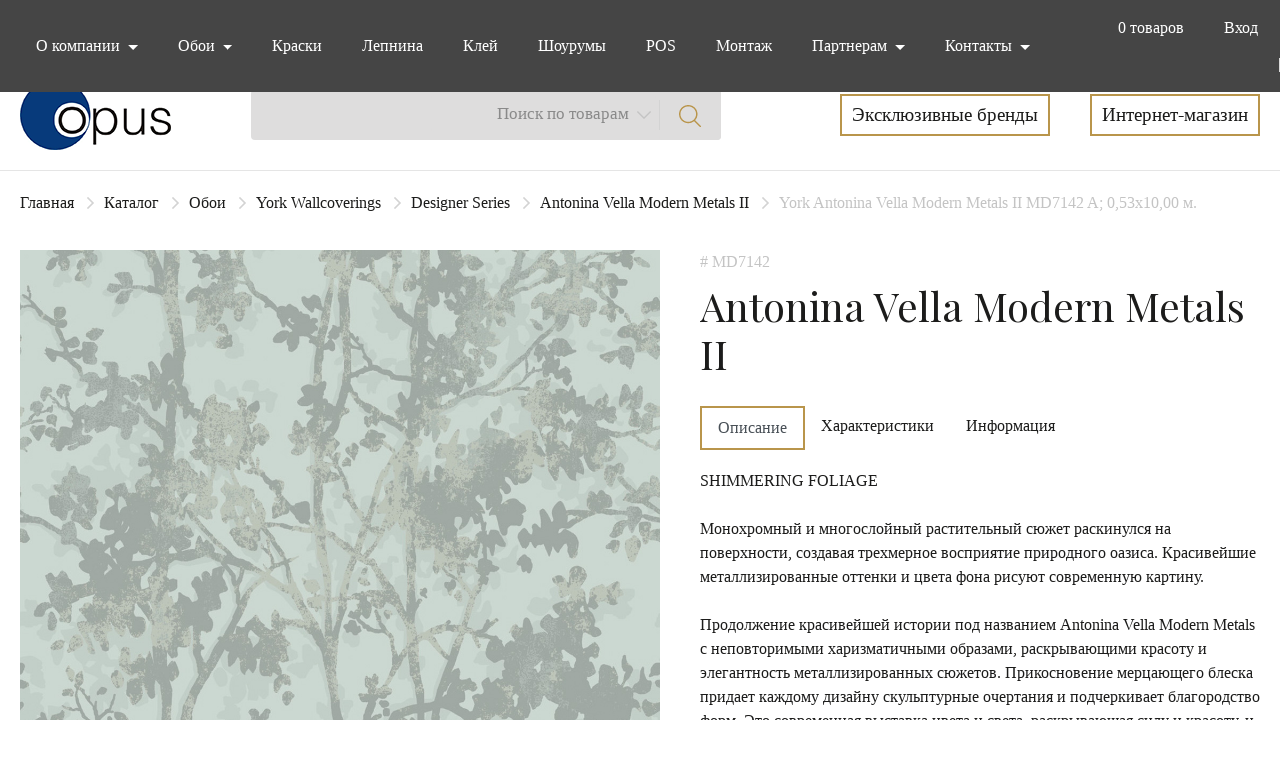

--- FILE ---
content_type: text/html; charset=UTF-8
request_url: https://opusdeco.ru/catalog/item/york_antonina_vella_modern_metals_ii_md7142_a_0_53kh10_00_m/
body_size: 13113
content:

<!DOCTYPE html>
<html class="page" lang="ru">
  <head>

<meta name="yandex-verification" content="9e96a567d592ca8b" />

	<meta http-equiv="Content-Type" content="text/html; charset=UTF-8" />
<script type="text/javascript" data-skip-moving="true">(function(w, d, n) {var cl = "bx-core";var ht = d.documentElement;var htc = ht ? ht.className : undefined;if (htc === undefined || htc.indexOf(cl) !== -1){return;}var ua = n.userAgent;if (/(iPad;)|(iPhone;)/i.test(ua)){cl += " bx-ios";}else if (/Windows/i.test(ua)){cl += ' bx-win';}else if (/Macintosh/i.test(ua)){cl += " bx-mac";}else if (/Linux/i.test(ua) && !/Android/i.test(ua)){cl += " bx-linux";}else if (/Android/i.test(ua)){cl += " bx-android";}cl += (/(ipad|iphone|android|mobile|touch)/i.test(ua) ? " bx-touch" : " bx-no-touch");cl += w.devicePixelRatio && w.devicePixelRatio >= 2? " bx-retina": " bx-no-retina";var ieVersion = -1;if (/AppleWebKit/.test(ua)){cl += " bx-chrome";}else if (/Opera/.test(ua)){cl += " bx-opera";}else if (/Firefox/.test(ua)){cl += " bx-firefox";}ht.className = htc ? htc + " " + cl : cl;})(window, document, navigator);</script>


<link href="https://cdn.jsdelivr.net/npm/bootstrap@4.6.0/dist/css/bootstrap.min.css" type="text/css"  rel="stylesheet" />
<link href="/local/templates/opusdeco/components/bitrix/catalog/.default/bitrix/catalog.element/.default/style.min.css?162091515228758" type="text/css"  rel="stylesheet" />
<link href="/local/templates/opusdeco/css/jquery.booklet.latest.css?16209151535334" type="text/css"  data-template-style="true"  rel="stylesheet" />
<link href="/local/templates/opusdeco/css/lightgallery.min.css?162091515325213" type="text/css"  data-template-style="true"  rel="stylesheet" />
<link href="/local/templates/opusdeco/css/slick.css?16209151531639" type="text/css"  data-template-style="true"  rel="stylesheet" />
<link href="/local/templates/opusdeco/css/choices.min.css?16209151536730" type="text/css"  data-template-style="true"  rel="stylesheet" />
<link href="/local/templates/opusdeco/css/nouislider.min.css?16209151535160" type="text/css"  data-template-style="true"  rel="stylesheet" />
<link href="/local/templates/opusdeco/css/style.css?1727255248171663" type="text/css"  data-template-style="true"  rel="stylesheet" />
<link href="/local/templates/opusdeco/css/bitrixproger.css?1622640991947" type="text/css"  data-template-style="true"  rel="stylesheet" />







  	<meta name="viewport" content="width=device-width, initial-scale=1" />
	<title>York Antonina Vella Modern Metals II MD7142 A; 0,53х10,00 м.</title>

  <link rel="icon" href="/favicon.ico" type="image/x-icon">

	<link
	  rel="preload"
	  href="/local/templates/opusdeco/fonts/HelveticaNeueCyr-Roman.woff"
	  as="font"
	  crossorigin="anonymous"
	/>
	<link
	  rel="preload"
	  href="/local/templates/opusdeco/fonts/PlayfairDisplay-Italic.woff"
	  as="font"
	  crossorigin="anonymous"
	/>
	<link
	  rel="preload"
	  href="/local/templates/opusdeco/fonts/PlayfairDisplay-Regular.woff"
	  as="font"
	  crossorigin="anonymous"
	/>

          			<!-- Google Tag Manager -->
<!-- End Google Tag Manager -->

<!-- Yandex.Metrika counter -->
<noscript><div><img src="https://mc.yandex.ru/watch/84464416" style="position:absolute; left:-9999px;" alt="" /></div></noscript>
<!-- /Yandex.Metrika counter -->


  </head>
  <body>
<!-- Google Tag Manager (noscript) -->
<noscript><iframe src="https://www.googletagmanager.com/ns.html?id=GTM-TPB3LXM"
height="0" width="0" style="display:none;visibility:hidden"></iframe></noscript>
<!-- End Google Tag Manager (noscript) -->
	<header class="header">

		
	  <nav class="navbar navbar-expand-lg navbar-dark header-nav">
		<button
			  class="navbar-toggler collapsed"
			  type="button"
			  data-toggle="collapse"
			  data-target="#navbarSupportedContent"
			  aria-controls="navbarSupportedContent"
			  aria-expanded="false"
			  aria-label="Toggle navigation"
			>
			  <span></span>
			  <span></span>
			  <span></span>
		</button>
	  	  	<div class="header-nav__item nav-item dropdown lk-link-mobile d-md-none">
			<a
			  class="header-nav__link nav-link"
			  href="javascript:void(0);"
			  data-toggle="modal"
			  data-target="#choose-type"
			  >Вход</a>
		</div>
	  	  <div class="cart header-nav__cart">
		<ul class="navbar-nav mr-auto">
		  <li class="header-nav__item nav-item dropdown dropdown-cart-wrap basket_header">
		  	
	<a
		class="header-nav__link nav-link d-flex align-items-center dropdown-toggle dropdown-cart"
		href="#"
		role="button"
		data-toggle="dropdown"
		aria-haspopup="true"
		aria-expanded="false"
		><span class="mr-2 d-flex align-items-center"
		><img class="bag-icon" src="/local/templates/opusdeco/img/bag.svg" alt="Cart"
		/></span>
		<span class="count">
		0
		<span class="header-nav__link--products">товаров</span>
		</span>
	</a>
	<div class="header-nav__dropdown-menu cart-dropdown dropdown-menu" style="display: none;"></div>		  </li>
		  		  <li class="header-nav__item header-nav__item--own-cabinet nav-item">
			<a
			  class="header-nav__link nav-link"
			  href="javascript:void(0);"
			  data-toggle="modal"
			  data-target="#choose-type"
			  >Вход</a>
		  </li>
		  		  <li class="header-nav__item header-nav__item--lang-wrap nav-item">
			<button
			  type="button"
			  class="header-nav__lang-btn btn btn-link active"
			>
			  Рус
			</button>
			|
			<button type="button" class="header-nav__lang-btn btn btn-link">
			  Eng
			</button>
		  </li>
		</ul>
	  </div>
		<div class="collapse navbar-collapse" id="navbarSupportedContent">
		  <ul class="navbar-nav mr-auto">
		  	

				
		
			<li class="header-nav__item nav-item dropdown">
			  <a
				class="header-nav__link nav-link dropdown-toggle"
				href="#"
				role="button"
				data-toggle="dropdown"
				aria-haspopup="true"
				aria-expanded="false"
			  >
				О компании			  </a>

			<div class="header-nav__dropdown-menu dropdown-menu">

				
				
		
			
									<a class="header-nav__dropdown-item dropdown-item" href="/about/about_us/">О нас</a>
				
			
				
				
		
			
									<a class="header-nav__dropdown-item dropdown-item" href="/about/services/">Сервис</a>
				
			
				
				
		
			<li class="header-nav__item nav-item dropdown">
			  <a
				class="header-nav__link nav-link dropdown-toggle"
				href="#"
				role="button"
				data-toggle="dropdown"
				aria-haspopup="true"
				aria-expanded="false"
			  >
				Обои			  </a>

			<div class="header-nav__dropdown-menu dropdown-menu">

				
				
		
			
									<a class="header-nav__dropdown-item dropdown-item" href="/exclusive-brands/">Бренды</a>
				
			
				
				
		
			
									<a class="header-nav__dropdown-item dropdown-item" href="/about/kontraktnye-oboi/">Контрактные обои</a>
				
			
				
				
		
			
									<a class="header-nav__dropdown-item dropdown-item" href="/catalog/lincrusta/">Lincrusta</a>
				
			
				
				
		
			
									<a class="header-nav__dropdown-item dropdown-item" href="/catalog/aura_kids/">Детские</a>
				
			
				
				
		
			
									<a class="header-nav__dropdown-item dropdown-item" href="/catalog/arlin/">Текстильные</a>
				
			
				
				
		
			
									<a class="header-nav__dropdown-item dropdown-item" href="/catalog/besana/">Нитевой текстиль</a>
				
			
				
				
		
			
										</div>
					</li>

					<li class="header-nav__item nav-item">
					  <a class="header-nav__link nav-link" href="/catalog/kraski/">Краски</a>
					</li>

				
			
				
				
		
			
				<li class="header-nav__item nav-item">
				  <a class="header-nav__link nav-link" href="/catalog/lepnina/">Лепнина</a>
				</li>

			
				
				
		
			
				<li class="header-nav__item nav-item">
				  <a class="header-nav__link nav-link" href="/catalog/klei_i_materialy_dlya_montazha/">Клей</a>
				</li>

			
				
				
		
			
				<li class="header-nav__item nav-item">
				  <a class="header-nav__link nav-link" href="/showroom">Шоурумы</a>
				</li>

			
				
				
		
			
				<li class="header-nav__item nav-item">
				  <a class="header-nav__link nav-link" href="/catalog/instrumenty_prodazh/">POS</a>
				</li>

			
				
				
		
			
				<li class="header-nav__item nav-item">
				  <a class="header-nav__link nav-link" href="/about/installation">Монтаж</a>
				</li>

			
				
	
	
        

				
		
			<li class="header-nav__item nav-item dropdown">
			  <a
				class="header-nav__link nav-link dropdown-toggle"
				href="#"
				data-toggle="dropdown"
			  >
				Партнерам			  </a>
			  <ul class="header-nav__dropdown-menu dropdown-menu">

				
				
		
			
				<li class="nav-item">
				  <a class="header-nav__dropdown-item dropdown-item" href="/partners/collaboration/">
					Сотрудничество				  </a>
				</li>

			
				
				
		
			
				<li class="nav-item">
				  <a class="header-nav__dropdown-item dropdown-item" href="/partners/news/">
					Новости и акции				  </a>
				</li>

			
				
				
		
			<li class="nav-item with-submenu">
			  <a
				class="header-nav__dropdown-item dropdown-item dropdown-toggle"
				href="/partners/info/"
			  >
				Полезная информация			  </a>
			  <ul class="header-nav__dropdown-menu submenu dropdown-menu">

				
				
		
			
				<li class="header-nav__item nav-item">
				  <a
					class="header-nav__dropdown-item dropdown-item"
					href="/partners/info/instractions/"
				  >
					Монтажные инструкции</a>
				</li>

			
				
				
		
			
				<li class="header-nav__item nav-item">
				  <a
					class="header-nav__dropdown-item dropdown-item"
					href="/partners/info/sertificats/"
				  >
					Сертификаты</a>
				</li>

			
				
				
		
			
				<li class="header-nav__item nav-item">
				  <a
					class="header-nav__dropdown-item dropdown-item"
					href="/partners/info/video/"
				  >
					Видеоинструкции</a>
				</li>

			
				
				
		
			
				<li class="header-nav__item nav-item">
				  <a
					class="header-nav__dropdown-item dropdown-item"
					href="/partners/info/presentations/"
				  >
					Презентации</a>
				</li>

			
				
				
		
			
				<li class="header-nav__item nav-item">
				  <a
					class="header-nav__dropdown-item dropdown-item"
					href="/partners/info/complaint/"
				  >
					Рекламации</a>
				</li>

			
				
				
		
			
				<li class="header-nav__item nav-item">
				  <a
					class="header-nav__dropdown-item dropdown-item"
					href="/partners/info/articles/"
				  >
					Статьи</a>
				</li>

			
				
				
		
			
				<li class="header-nav__item nav-item">
				  <a
					class="header-nav__dropdown-item dropdown-item"
					href="/partners/info/glassoruy/"
				  >
					Глосарий</a>
				</li>

			
				
				
		
			
				<li class="header-nav__item nav-item">
				  <a
					class="header-nav__dropdown-item dropdown-item"
					href="/partners/info/pdf/"
				  >
					Брошюры</a>
				</li>

			
				
	
			</ul>
		</li>
	  </ul>
	</li>

        

				
		
			<li class="header-nav__item nav-item dropdown">
			  <a
				class="header-nav__link nav-link dropdown-toggle"
				href="#"
				role="button"
				data-toggle="dropdown"
				aria-haspopup="true"
				aria-expanded="false"
			  >
				Контакты			  </a>

			<div class="header-nav__dropdown-menu dropdown-menu">

				
				
		
			
									<a class="header-nav__dropdown-item dropdown-item" href="/contacts/department">Отдел оптовых продаж</a>
				
			
				
				
		
			
									<a class="header-nav__dropdown-item dropdown-item" href="/contacts/retail">Розница Артвилль</a>
				
			
				
				
		
			
									<a class="header-nav__dropdown-item dropdown-item" href="/contacts/warehouse">Склад</a>
				
			
				
				
		
			
										</div>
					</li>

					<li class="header-nav__item nav-item">
					  <a class="header-nav__link nav-link" href="/"></a>
					</li>

				
			
				
	
	
		   <li class="header-nav__item nav-item dropdown d-md-none">
			<section class="search mobile-search">
				<h2 class="visually-hidden">Блок поиска</h2>
				<div class="d-flex justify-content-between align-items-center">
				  <div class=" search__form-container">
					<form action="/search/" class="form-inline search__form">

            
            <input type="hidden" name="type" value="catalog" />

					  <input
						class="form-control mr-sm-2 search__input"
						type="search"
						placeholder="Поиск"
						aria-label="Search"
            name="q"
            value=""
					  />

					  <div class="dropdown search__dropdown">
  						<button
  						  class="btn dropdown-toggle"
  						  type="button"
  						  id="dropdownMenuButton"
  						  data-toggle="dropdown"
  						  aria-haspopup="true"
  						  aria-expanded="false"
  						>Поиск по товарам</button>
						<div
						  class="dropdown-menu"
						  aria-labelledby="dropdownMenuButton"
						>
						  <a class="dropdown-item" href="#">Поиск по всему сайту</a>
						</div>
					  </div>
					  <button
						type="button"
						class="btn search__btn"
            onclick="$(this).parents('form').submit()"
					  ></button>
					</form>
				  </div>
				</div>
			</section>
		   </li>
			<li
			  class="header-nav__item header-nav__item--lang-wrap-mobile nav-item"
			>
			  <button
				type="button"
				class="header-nav__lang-btn btn btn-link active"
			  >
				Рус
			  </button>
			  |
			  <button type="button" class="header-nav__lang-btn btn btn-link">
				Eng
			  </button>
			</li>
		  </ul>
		</div>
	  </nav>
	</header>
	<main>
	  <section class="search ">
		<div class="container-wrap">
		  <h2 class="visually-hidden">Блок поиска</h2>
		  <div class="d-flex justify-content-between align-items-center">
			<div>
			  <picture>
				<source
				  media="(max-width: 576px)"
				  srcset="/local/templates/opusdeco/img/logo-mobile.png"
				/>
				<a href="/"><img src="/local/templates/opusdeco/img/logo.png" alt="Логотип Опус" /></a>
			  </picture>
			</div>
			<div class="d-none d-md-block">
			  <form action="/search/" class="form-inline search__form">

          
          <input type="hidden" name="type" value="catalog" />

  				<input
  				  class="form-control mr-sm-2 search__input"
  				  type="search"
  				  placeholder=""
  				  aria-label="Search"
            name="q"
            value=""
  				/>

  				<div class="dropdown search__dropdown">
  				  <button
    					class="btn dropdown-toggle"
    					type="button"
    					id="dropdownMenuButton"
    					data-toggle="dropdown"
    					aria-haspopup="true"
    					aria-expanded="false"
  				  >Поиск по товарам</button>
  				  <div
  					class="dropdown-menu"
  					aria-labelledby="dropdownMenuButton"
  				  >
  					<a class="dropdown-item" href="#">Поиск по всему сайту</a>
  				  </div>
  				</div>

  				<button
  				  type="button"
  				  class="btn btn-light search__btn"
            onclick="$(this).parents('form').submit()"
  				></button>

			  </form>
			</div>
      
<div class="search_links d-flex">
						<a href="/exclusive-brands/">Эксклюзивные бренды</a>
								<a href="/catalog/">Интернет-магазин</a>
			</div>
		  </div>
		</div>
	  </section>

	          
  <div class="container-wrap">
    <nav aria-label="breadcrumb"><ol class="breadcrumb"><li class="breadcrumb-item"><a href="/">Главная</a></li><li class="breadcrumb-item"><a href="/catalog/">Каталог</a></li><li class="breadcrumb-item"><a href="/catalog/oboi/">Обои</a></li><li class="breadcrumb-item"><a href="/catalog/york_wallcoverings/">York Wallcoverings</a></li><li class="breadcrumb-item"><a href="/catalog/designer_series/">Designer Series</a></li><li class="breadcrumb-item"><a href="/catalog/antonina_vella_modern_metals_ii/">Antonina Vella Modern Metals II</a></li><li class="breadcrumb-item active" aria-current="page">York Antonina Vella Modern Metals II MD7142 A; 0,53х10,00 м.</li></ol></nav>
    <div class="product item_info" data-product_id="58125">
      <div class="product__image">
                <div class="product__gallery">
                      <div id="lightgallery">
                            <a
                class="item-lg"
                href="/upload/iblock/47f/x52y8xzf9dyn33iueh63deac9j2kkquc.jpeg"
                data-sub-html="#caption1">
                <img src="/upload/iblock/47f/x52y8xzf9dyn33iueh63deac9j2kkquc.jpeg" alt="" />
              </a>
              <div class="wrap-lg-slider">
                                                                      <a
                    class="item-lg"
                    href="/upload/iblock/783/783e969f8145959837526e327510777e.jpeg"
                    data-sub-html="#caption2">
                    <img src="/upload/iblock/783/783e969f8145959837526e327510777e.jpeg" alt="" />
                  </a>
                                                    <a
                    class="item-lg"
                    href="/upload/iblock/352/352a3352607be0029f4e86a4cb880f87.jpeg"
                    data-sub-html="#caption3">
                    <img src="/upload/iblock/352/352a3352607be0029f4e86a4cb880f87.jpeg" alt="" />
                  </a>
                              </div>
            </div>
                  </div>
      </div>

      <div class="product__info">
                  <p class="product__info-id mb-2"># MD7142</p>
                        <h1 class="caption mb-7 text-left">
          Antonina Vella Modern Metals II        </h1>

        <div class="product__info-tabs">
          <ul class="nav nav-tabs" id="myTab" role="tablist">
            <li class="product__info-tabs-item nav-item" role="desc">
              <a
                class="nav-link active"
                id="desc-tab"
                data-toggle="tab"
                href="#desc"
                role="tab"
                aria-controls="desc"
                aria-selected="true">Описание</a>
            </li>
            <li
              class="product__info-tabs-item nav-item"
              role="characteristics">
              <a
                class="nav-link"
                id="characteristics-tab"
                data-toggle="tab"
                href="#characteristics"
                role="tab"
                aria-controls="characteristics"
                aria-selected="false">Характеристики</a>
            </li>
            <li class="product__info-tabs-item nav-item" role="info">
              <a
                class="nav-link"
                id="info-tab"
                data-toggle="tab"
                href="#info"
                role="tab"
                aria-controls="info"
                aria-selected="false">Информация</a>
            </li>
            <li class="product__info-tabs-mobile nav-item dropdown">
              <a
                id="view-active-tab"
                class="nav-link dropdown-toggle"
                data-toggle="dropdown"
                href="#"
                role="button"
                aria-haspopup="true"
                aria-expanded="false">Описание</a>

              <svg width="15" height="18">
                <use xlink:href="/local/templates/opusdeco/img/sprite.svg#arrow-down-icon-gold"></use>
              </svg>

              <div class="dropdown-menu dropdown-menu-mobile-tabs">
                <a
                  class="nav-link"
                  id="desc-tab"
                  data-toggle="tab"
                  href="#desc"
                  role="tab"
                  aria-controls="desc"
                  aria-selected="true">Описание</a>
                <a
                  class="nav-link"
                  id="characteristics-tab"
                  data-toggle="tab"
                  href="#characteristics"
                  role="tab"
                  aria-controls="characteristics"
                  aria-selected="false">Характеристики</a>
                <a
                  class="nav-link"
                  id="info-tab"
                  data-toggle="tab"
                  href="#info"
                  role="tab"
                  aria-controls="info"
                  aria-selected="false">Информация</a>
              </div>
            </li>
          </ul>
          <div class="tab-content" id="myTabContent">
            <div
              class="tab-pane fade show active"
              id="desc"
              role="tabpanel"
              aria-labelledby="desc-tab">
              SHIMMERING FOLIAGE<br>
<br>
Монохромный и многослойный растительный сюжет раскинулся на поверхности, создавая трехмерное восприятие природного оазиса. Красивейшие металлизированные оттенки  и цвета фона рисуют современную картину.<br>
<br>
Продолжение красивейшей истории под названием  Antonina Vella Modern Metals с неповторимыми харизматичными образами, раскрывающими красоту и элегантность металлизированных сюжетов. Прикосновение мерцающего блеска придает каждому дизайну скульптурные очертания и подчеркивает благородство форм. Это современная выставка цвета и света, раскрывающая силу и красоту, и влияние обоих понятий на восприятие пространства.
            </div>
            <div
              class="tab-pane fade"
              id="characteristics"
              role="tabpanel"
              aria-labelledby="characteristics-tab">
              <ul class="product__info-char-list">
  				<li>
  					<span>Бренд</span>
  					<span>York Wallcoverings</span>
  				</li>
  			
  				<li>
  					<span>Страна</span>
  					<span>США</span>
  				</li>
  			
  				<li>
  					<span>Программа</span>
  					<span>Заказная</span>
  				</li>
  			
  				<li>
  					<span>Срок доставки при отсутствии на складе</span>
  					<span>от 14 дней</span>
  				</li>
  			
  				<li>
  					<span>Артикул</span>
  					<span>MD7142</span>
  				</li>
  			
  				<li>
  					<span>Базовая единица</span>
  					<span>рул</span>
  				</li>
  			
  				<li>
  					<span>Материал обоев</span>
  					<span>Флизелин</span>
  				</li>
  			
  				<li>
  					<span>Размер обоев</span>
  					<span>0,53 х 10,00 м.</span>
  				</li>
  			
  				<li>
  					<span>Рапорт, см</span>
  					<span>64 см.</span>
  				</li>
  			</ul>            </div>
            <div
              class="tab-pane fade"
              id="info"
              role="tabpanel"
              aria-labelledby="info-tab">
              <div class="product__info-content">
                <div class="d-flex flex-column">
                                                                                <div class="album-small__item mb-2 d-flex justify-content-between flex-row">
                        <div class=" album-small__img mb-2">
                          <a
                            class="item-lg header-nav__link nav-link video-thumbnail"
                            href="https://rutube.ru/video/3771dec4b24a4426e82062d70b4e90de/" target="_blank" rel="noopener nofollow">
                            <img class="album-small__img" src="/local/templates/opusdeco/img/facebook.png" alt="" width="60" height="60">
                          </a>
                        </div>
                        <div class='album-small__text align-items-center'>
                          <p>Фильм-инструкция по инсталляции и декорированию
                            настенных покрытий</p>
                        </div>
                      </div>

                                                                            <div class="album-small__item mb-2 d-flex justify-content-between flex-row">
                      <div class="album-small__img mb-2">
                        <a
                          class="item-lg header-nav__link nav-link video-thumbnail"
                          href="https://rutube.ru/video/e0138fdc3098f8f0f7264d42d31ab070/?r=wd"
                          target="_blank">
                          <img class="album-small__img" src="/local/templates/opusdeco/img/facebook.png" alt="" width="60" height="60">
                        </a>
                      </div>
                      <div class='album-small__text'>
                        <p>Видео презентация</p>
                      </div>
                    </div>
                  

                  <div class="d-flex flex-column">
                                                                  <div class="mb-7 d-flex justify-content-between flex-row">
                          <img
                            class="mr-3"
                            src="/local/templates/opusdeco/img/pdf.png"
                            width="60"
                            height="60"
                            alt="" />
                          <div class="d-flex flex-column">
                            <p><a href="/upload/iblock/8a4/j1q4q9wkvh22hfmxaq76p3hslpja42l8.pdf">Монтажная инструкция</a></p>
                            <span>.pdf, 0.96 Mb</span>
                          </div>
                        </div>
                                                                                                        <div class="mb-7 d-flex justify-content-between flex-row">
                        <img
                          class="mr-3"
                          src="/local/templates/opusdeco/img/pdf.png"
                          width="70"
                          height="90"
                          alt="" />
                        <div class="d-flex flex-column">
                          <p><a href="/upload/uf/cda/cda3d3ee7335aa28c0de087b2defbacb.pdf">Презентация</a></p>
                          <span> .pdf, 15.07 Mb</span>
                        </div>
                      </div>
                    


                                          <div class="mb-7 d-flex justify-content-between flex-row">
                        <img
                          class="mr-3"
                          src="/local/templates/opusdeco/img/pdf.png"
                          width="70"
                          height="90"
                          alt="" />
                        <div class="d-flex flex-column">
                          <p><a href="../../../upload/pdf/Пожарная безопасность York.pdf">Пожарная безопасность</a></p>
                          <span> .pdf, 2.27 Mb</span>
                        </div>
                      </div>
                    


                    


                    


                                      </div>
                </div>
              </div>
            </div>
          </div>
        </div>
        <div class="product__price-block">
          <div>
            <div>

                               <div class="paint-product__name-select paint-product__name-select--price">Розничная цена:</div>
                <div class="paint-product__price">
                  <span>24&nbsp;100 руб./рул</span>
                </div>
                          </div>
            <div>

              <button
                data-toggle="modal"
                data-target="#stockAvailabilityModal"
                type="button"
                class="btn product__price-block-аvailability">
                Узнать о наличии
              </button>
            </div>
          </div>
          <div class="d-flex">

                          <div class="btn-group product__btns block-count" role="group">
                <button onclick="changeCountInProduct(this)" class="btn btn-light product__btns-minus"></button>
                <div class="product__btns-count count-value">1</div>
                <button onclick="changeCountInProduct(this)" class="btn btn-light product__btns-plus"></button>
              </div>
            
                          <a href="javascript:void(0);" onclick="onClickAddToCart(this)" class="btn-main">В корзину</a>
            
          </div>
        </div>
      </div>
    </div>

    
      
        <section class="product__color-solution product-types">
          <h2>Цветовые решения</h2>
          
<ul class="card-product-general-list">
	
<li id="bx_3218110189_58121" class="item_info" data-product_id="58121">

    <div class="card-product-general">
      <a class="card-product-general__link" href="/catalog/item/york_antonina_vella_modern_metals_ii_nw3584_a_0_53kh10_00_m/">
	              <p class="card-product__image mb-2">
			          <img width="215" height="215" src="/upload/iblock/9e9/9e921d1ba52b517cd3fc0d1a2924b52e.jpeg" alt="" />
        </p>
                <p class="card-product-general__id mb-2"># NW3584</p>
                <h3 class="card-product-general__title mb-2">
          York Wallcoverings        </h3>
      </a>
      <div class="card-product-general__wrap-button-part">
        <div>
                    <p class="card-product-general__size mb-2">0,53 х 10,00 м.</p>
                                <p class="card-product-general__price mb-2">24&nbsp;100 руб./рул</p>
                  </div>
                  <a class="btn-main mb-5" href="javascript:void(0);" onclick="onClickAddToCart(this)">В корзину</a>
                
      </div>
    </div>

</li>
<li id="bx_3218110189_58122" class="item_info" data-product_id="58122">

    <div class="card-product-general">
      <a class="card-product-general__link" href="/catalog/item/york_antonina_vella_modern_metals_ii_nw3580_a_0_53kh10_00_m/">
	              <p class="card-product__image mb-2">
			          <img width="215" height="215" src="/upload/iblock/69c/7mbeaooka7ugcxmdn7v30um4wizfqb3c.jpeg" alt="" />
        </p>
                <p class="card-product-general__id mb-2"># NW3580</p>
                <h3 class="card-product-general__title mb-2">
          York Wallcoverings        </h3>
      </a>
      <div class="card-product-general__wrap-button-part">
        <div>
                    <p class="card-product-general__size mb-2">0,53 х 10,00 м.</p>
                                <p class="card-product-general__price mb-2">24&nbsp;100 руб./рул</p>
                  </div>
                  <a class="btn-main mb-5" href="javascript:void(0);" onclick="onClickAddToCart(this)">В корзину</a>
                
      </div>
    </div>

</li>
<li id="bx_3218110189_58123" class="item_info" data-product_id="58123">

    <div class="card-product-general">
      <a class="card-product-general__link" href="/catalog/item/york_antonina_vella_modern_metals_ii_nw3583_a_0_53kh10_00_m/">
	              <p class="card-product__image mb-2">
			          <img width="215" height="215" src="/upload/iblock/dc3/3l9lvnkdc3f28602ghtpjdg26ijfxxzk.jpeg" alt="" />
        </p>
                <p class="card-product-general__id mb-2"># NW3583</p>
                <h3 class="card-product-general__title mb-2">
          York Wallcoverings        </h3>
      </a>
      <div class="card-product-general__wrap-button-part">
        <div>
                    <p class="card-product-general__size mb-2">0,53 х 10,00 м.</p>
                                <p class="card-product-general__price mb-2">24&nbsp;100 руб./рул</p>
                  </div>
                  <a class="btn-main mb-5" href="javascript:void(0);" onclick="onClickAddToCart(this)">В корзину</a>
                
      </div>
    </div>

</li>
<li id="bx_3218110189_58124" class="item_info" data-product_id="58124">

    <div class="card-product-general">
      <a class="card-product-general__link" href="/catalog/item/york_antonina_vella_modern_metals_ii_md7141_a_0_53kh10_00_m/">
	              <p class="card-product__image mb-2">
			          <img width="215" height="215" src="/upload/iblock/c17/m8jyn0yjo51xk630sv95pkja8qq1zuxp.jpeg" alt="" />
        </p>
                <p class="card-product-general__id mb-2"># MD7141</p>
                <h3 class="card-product-general__title mb-2">
          York Wallcoverings        </h3>
      </a>
      <div class="card-product-general__wrap-button-part">
        <div>
                    <p class="card-product-general__size mb-2">0,53 х 10,00 м.</p>
                                <p class="card-product-general__price mb-2">24&nbsp;100 руб./рул</p>
                  </div>
                  <a class="btn-main mb-5" href="javascript:void(0);" onclick="onClickAddToCart(this)">В корзину</a>
                
      </div>
    </div>

</li></ul>
        </section>
            </div>
    <div class="container-wrap">
          <section class="product__related product-types">
        <h2>Сопутствующие товары</h2>
        
<ul class="card-product-general-list">
	
<li id="bx_651765591_49350" class="item_info" data-product_id="49350">

    <div class="card-product-general">
      <a class="card-product-general__link" href="/catalog/item/kley_dlya_oboev_sem_pro_xxl_10_kg/">
	              <p class="card-product__image mb-2">
			          <img width="215" height="215" src="/upload/iblock/5c6/5c6c712c722ea4bacaa21a47c84f6dec.jpeg" alt="" />
        </p>
                <p class="card-product-general__id mb-2"># Sem-Pro XXL 10 кг</p>
                <h3 class="card-product-general__title mb-2">
          Semin        </h3>
      </a>
      <div class="card-product-general__wrap-button-part">
        <div>
                                <p class="card-product-general__price mb-2">2&nbsp;940 руб./шт</p>
                  </div>
                  <a class="btn-main mb-5" href="javascript:void(0);" onclick="onClickAddToCart(this)">В корзину</a>
                
      </div>
    </div>

</li>
<li id="bx_651765591_35657" class="item_info" data-product_id="35657">

    <div class="card-product-general">
      <a class="card-product-general__link" href="/catalog/item/kley_dlya_oboev_sem_pro_xxl_5_kg/">
	              <p class="card-product__image mb-2">
			          <img width="215" height="215" src="/upload/iblock/5c6/5c6c712c722ea4bacaa21a47c84f6dec.jpeg" alt="" />
        </p>
                <p class="card-product-general__id mb-2"># Sem-Pro XXL 5 кг.</p>
                <h3 class="card-product-general__title mb-2">
          Semin        </h3>
      </a>
      <div class="card-product-general__wrap-button-part">
        <div>
                                <p class="card-product-general__price mb-2">1&nbsp;680 руб./шт</p>
                  </div>
                  <a class="btn-main mb-5" href="javascript:void(0);" onclick="onClickAddToCart(this)">В корзину</a>
                
      </div>
    </div>

</li>
<li id="bx_651765591_35656" class="item_info" data-product_id="35656">

    <div class="card-product-general">
      <a class="card-product-general__link" href="/catalog/item/kley_dlya_oboev_sem_pro_xxl_1_kg/">
	              <p class="card-product__image mb-2">
			          <img width="215" height="215" src="/upload/iblock/5c6/5c6c712c722ea4bacaa21a47c84f6dec.jpeg" alt="" />
        </p>
                <p class="card-product-general__id mb-2"># Sem-Pro XXL 1 кг.</p>
                <h3 class="card-product-general__title mb-2">
          Semin        </h3>
      </a>
      <div class="card-product-general__wrap-button-part">
        <div>
                                <p class="card-product-general__price mb-2">640 руб./шт</p>
                  </div>
                  <a class="btn-main mb-5" href="javascript:void(0);" onclick="onClickAddToCart(this)">В корзину</a>
                
      </div>
    </div>

</li></ul>
      </section>
    
  
  <div class="modal fade" tabindex="-1" id="stockAvailabilityModal">
    <div class="modal-dialog modal-dialog-centered">
      <div class="modal-content">
        <button
          type="button"
          class="close"
          data-dismiss="modal"
          aria-label="Close">
          <svg width="30" height="30">
            <use xlink:href="/local/templates/opusdeco/img/sprite.svg#close-grey-icon"></use>
          </svg>
        </button>

        <div class="modal-body">

                    В данный момент товар отсутствует на нашем складе. Для выяснения срока поставки просьба связаться с нами.        </div>
      </div>
    </div>
  </div>
  </div>

</main>
    <footer class="footer">
      <div class="container-wrap">
        <div class="footer__wrap-columns d-flex">
          <div class="footer__subs">
            <p class="footer__logo-text">Оpusdeco</p>
            <p class="footer__text">
              Подписаться на рассылку новых коллекций, новостей и акций,
              специальных предложений            </p>
            <form onsubmit="submitSubscribeForm(this)" action="javascript:void(0);" method="POST" class="form-inline footer__email-form">
              <input
                class="form-control mr-sm-2 footer__email-input required"
                type="email"
                name="email"
                placeholder="Ваш e-mail"
                aria-label="Email"
              />
              <button
                type="submit"
                class="btn btn-light footer__email-btn"
              ></button>
              <div class="subscribeResult"></div>
            </form>
            <p class="footer__copyright">
              © 1994–2021&nbsp;Opusdeco.ru <br>
              Все права защищены.            </p>
          </div>
          <div class="footer__list d-flex">
            <div class="footer__list-col-left">
              <div>
                <h4 class="footer__item-title">ПРОДУКЦИЯ</h4>
                
<ul>
						<li class="footer__item-link"><a href="/catalog/oboi/">Обои</a></li>
								<li class="footer__item-link"><a href="/catalog/smart_drop/">Краски</a></li>
			</ul>
              </div>

              <div>
                <h4 class="footer__item-title">О КОМПАНИИ</h4>
                
<ul>
						<li class="footer__item-link"><a href="/about/">О нас</a></li>
								<li class="footer__item-link"><a href="/partners/news/">Новости и акции</a></li>
								<li class="footer__item-link"><a href="/about/services/">Сервис</a></li>
								<li class="footer__item-link"><a href="/contacts/">Контакты</a></li>
			</ul>
              </div>
            </div>

          <!-- Мобильное меню -->
          <div class="footer__list-mob d-flex">
            <div class="footer__list-col">
              <div>
                <h4 class="footer__item-title">ИНФОРМАЦИЯ</h4>
                
<ul>
						<li class="footer__item-link"><a href="/about/">О компании</a></li>
								<li class="footer__item-link"><a href="/about/services/">Сервис</a></li>
								<li class="footer__item-link"><a href="/exclusive-brands/">Бренды</a></li>
								<li class="footer__item-link"><a href="/catalog/oboi/">Обои</a></li>
								<li class="footer__item-link"><a href="/catalog/kraski/">Краски</a></li>
								<li class="footer__item-link"><a href="/showroom/">Шоурумы</a></li>
								<li class="footer__item-link"><a href="/partners/news/">Новости</a></li>
			</ul>
              </div>
            </div>
            </div>

            <!-- END Мобильное меню -->


            <div class="footer__list-col-right">
              <h4 class="footer__item-title">ПАРТНЕРАМ</h4>
              
<ul>
						<li class="footer__item-link"><a href="/exclusive-brands/">Эксклюзивные бренды</a></li>
								<li class="footer__item-link"><a href="/partners/collaboration/">Сотрудничество</a></li>
								<li class="footer__item-link"><a href="/partners/info/instractions/">Монтажные инструкции</a></li>
								<li class="footer__item-link"><a href="/partners/info/presentations/">Презентации</a></li>
								<li class="footer__item-link"><a href="/partners/info/video/">Видеоинструкции</a></li>
								<li class="footer__item-link"><a href="/partners/info/complaint/">Материалы по рекламации</a></li>
								<li class="footer__item-link"><a href="/partners/info/pdf/">Буклеты</a></li>
			</ul>
            </div>
            <div class="footer__contacts">
              <div>
                <h4 class="footer__item-title">КОНТАКТЫ</h4>
                <ul>
                  <li class="footer__item-link footer__item-link--tel">
                    <a target="_blank" href="tel:+74957750055" title="+74957750055">+7 (495) 775-00-55</a> офис (многоканальный) <br/> <a target="_blank" href="https://api.whatsapp.com/send?phone=89036179904" title="+7(903)617-99-04">+7 (903) 617-99-04</a> розничная сеть (Whats App)                  </li>
                  <li class="footer__item-link">
                    <a href="mailto:info@opusdeco.ru">info@opusdeco.ru</a>                  </li>
                </ul>
              </div>
              <div>
                <h4 class="footer__item-title">СОЦСЕТИ</h4>
                
<ul class="footer__socials-list">
			<li class="footer__socials-list-item">
	        <a
	          class="footer__socials-list-link footer__socials-list-link--telegram"
	          href="https://t.me/opusdeco"
	          aria-label="telegram"
	        ></a>
	    </li>
			<li class="footer__socials-list-item">
	        <a
	          class="footer__socials-list-link footer__socials-list-link--vkontakte"
	          href="https://vk.com/opusdeco"
	          aria-label="vkontakte"
	        ></a>
	    </li>
			<li class="footer__socials-list-item">
	        <a
	          class="footer__socials-list-link footer__socials-list-link--youtube"
	          href="https://www.youtube.com/user/opusmarketingopus"
	          aria-label="youtube"
	        ></a>
	    </li>
	</ul>
              </div>
              <div>
                <p class="footer__copyright">
                  Сайт разработан <br />
                  в студии <a href="http://e-produce.ru/">E-produce</a>                </p>
              </div>
            </div>
          </div>
        </div>
      </div>
    </footer>

<!-- вход в лк login -->
     <div class="modal fade" tabindex="-1" id="login">
      <div class="modal-dialog modal-dialog-centered">
        <div class="modal-content">
          <button
            type="button"
            class="close"
            data-dismiss="modal"
            aria-label="Close"
          >
            <svg width="30" height="30">
              <use xlink:href="/local/templates/opusdeco/img/sprite.svg#close-grey-icon"></use>
            </svg>
          </button>

          <div class="modal-body">
            <form class="form-login" onsubmit="onSubmitLoginForm(this)" action="javascript:void(0);" method="POST">
              <h3>Вход в личный кабинет</h3>
              <a
                href=""
                class="form-login__registration gold"
                data-toggle="modal"
                data-target="#registration"
                >Регистрация</a
              >
              <div class="custom-input">
                <label for="email">E-mail <span class="gold">*</span></label>
                <input id="email" class="required" name="EMAIL" type="email" required />
              </div>
              <div class="custom-input">
                <label for="password">Пароль <span class="gold">*</span></label>
                <input id="password" name="PASSWORD" class="required" type="password" required />
              </div>
              <div class="error_div" style="display:none;">Ошибка!</div>
              <div class="form-login__actions">
                <button class="custom-button">ВХОД</button>
                <div class="spacer"></div>
                <a href="/restore/" class="gold">Забыли пароль?</a>
              </div>
            </form>
          </div>
        </div>
      </div>
    </div>

<!-- регистрация registration-->
    <div class="modal fade" tabindex="-1" id="registration">
      <div class="modal-dialog modal-dialog-centered">
        <div class="modal-content">
          <button
            type="button"
            class="close"
            data-dismiss="modal"
            aria-label="Close"
          >
            <svg width="30" height="30">
              <use xlink:href="/local/templates/opusdeco/img/sprite.svg#close-grey-icon"></use>
            </svg>
          </button>

          <div class="modal-body">
            <form onsubmit="onSubmitRegForm(this)" action="javascript:void(0);" method="POST" class="form-login">
                <h3>Регистрация</h3>
                <div class="custom-input">
                  <label for="email">E-mail <span class="gold">*</span></label>
                  <input id="email" name="EMAIL" type="email" class="required" required />
                </div>
                <div class="custom-input">
                  <label for="phone">Телефон <span class="gold">*</span></label>
                  <input id="phone" name="PHONE" type="tel" class="required" required />
                </div>
                <div class="custom-input">
                  <label for="lastname">Фамилия <span class="gold">*</span></label>
                  <input id="lastname" name="LAST_NAME" type="text" class="required" required />
                </div>

                <div class="custom-input">
                  <label for="name">Имя <span class="gold">*</span></label>
                  <input id="name" name="NAME" type="text" class="required" required />
                </div>
                <div class="custom-input">
                  <label for="patronymic">Отчество <span class="gold">*</span></label>
                  <input id="patronymic" name="SECOND_NAME" type="text" class="required" required />
                </div>
                <div class="custom-input">
                  <label for="reg_pass">Пароль <span class="gold">*</span></label>
                  <input id="reg_pass" name="PASSWORD" type="password" class="required" required />
                </div>
                <div class="custom-input">
                  <label for="reg_pass_confirm">Повторите пароль <span class="gold">*</span></label>
                  <input id="reg_pass_confirm" name="CONFIRM_PASSWORD" type="password" class="required" required />
                </div>
                <div class='custom-check d-flex w-100'>
                  <input type="checkbox" id="security" name="AGREE" checked>
                  <label for="security">Даю согласие на обработку персональных данных. С договором офертой и положением о конфиденциальности
                  и защите персональных данных ознакомлен и согласен.</label>
              </div>
              <div class='custom-check d-flex w-100'>
                  <input type="checkbox" id="promo" name="WANT_NEWS" checked>
                  <label for="promo">
                  Я хочу получать оповещения о промокодах, акциях и распродажах на почту</label>
              </div>

              <div class="error_div" style="display:none;">Ошибка!</div>
              <div class="form-login__actions">
                <button class="custom-button">ЗАРЕГИСТРИРОВАТЬСЯ</button>
              </div>
            </form>
          </div>
        </div>
      </div>
    </div>
<!-- активация activated-->
    <div class="modal fade" tabindex="-1" id="activated">
      <div class="modal-dialog modal-dialog-centered">
        <div class="modal-content">
          <button
            type="button"
            class="close"
            data-dismiss="modal"
            aria-label="Close"
          >
            <svg width="30" height="30">
              <use xlink:href="/local/templates/opusdeco/img/sprite.svg#close-grey-icon"></use>
            </svg>
          </button>

          <div class="modal-body">
            <form action="#" class="form-login">
              <h3>Спасибо! Аккаунт активирован.</h3>
              <div class="grey-text margin-b">Войти на сайт:</div>
              <div class="custom-input">
                <label for="email">E-mail <span class="gold">*</span></label>
                <input id="email" type="text" required />
              </div>
              <div class="custom-input">
                <label for="password">Пароль <span class="gold">*</span></label>
                <input id="password" type="text" required />
              </div>
              <div class="form-login__actions">
                <button class="custom-button">ВХОД</button>
                <div class="spacer"></div>
                <a href="" class="gold">Забыли пароль?</a>
              </div>
            </form>
          </div>
        </div>
      </div>
    </div>

<!-- восстановление пароля send-recover-->
      <div class="modal fade" tabindex="-1" id="send-recover">
      <div class="modal-dialog modal-dialog-centered">
        <div class="modal-content">
          <button
            type="button"
            class="close"
            data-dismiss="modal"
            aria-label="Close"
          >
            <svg width="30" height="30">
              <use xlink:href="/local/templates/opusdeco/img/sprite.svg#close-grey-icon"></use>
            </svg>
          </button>
          <div class="modal-body">
            <form action="#" class="form-login">
              <h3>
                Восстановление пароля
                </h3>
                <div class="grey-text mb-5">Для восстановления пароля введите E-mail,<br class="d-none d-md-inline"/>
                  указанный при регистрации
                  </div>
              <div class="custom-input">
                <label for="email">E-mail <span class="gold">*</span></label>
                <input id="email" type="text" required />
              </div>
              <div class="form-login__actions">
                <button class="custom-button">ОТПРАВИТЬ</button>
              </div>
            </form>
          </div>
        </div>
      </div>
    </div>

<!-- восстановление пароля - письмо отправлено mail-sended-->
    <div class="modal fade" tabindex="-1" id="mail-sended">
      <div class="modal-dialog modal-dialog-centered">
        <div class="modal-content">
          <button
            type="button"
            class="close"
            data-dismiss="modal"
            aria-label="Close"
          >
            <svg width="30" height="30">
              <use xlink:href="/local/templates/opusdeco/img/sprite.svg#close-grey-icon"></use>
            </svg>
          </button>
          <div class="modal-body">
            <form action="#" class="form-login">
              <h3>
                Восстановление пароля
                </h3>
                <p class="modal-text mb-5">Письмо с дальнейшими инструкциями отправлено
                  на <span class="form-login-mail">235235@AFS.RU</span>
                  </p>
                <div class="grey-text mb-1">Если во входящих письмах ничего нет, проверьте папку
                  со спамом.
                  </div>
            </form>
          </div>
        </div>
      </div>
    </div>

<!-- восстановление пароля - новый пароль new-password-->
    <div class="modal fade" tabindex="-1" id="new-password">
      <div class="modal-dialog modal-dialog-centered">
        <div class="modal-content">
          <button
            type="button"
            class="close"
            data-dismiss="modal"
            aria-label="Close"
          >
            <svg width="30" height="30">
              <use xlink:href="/local/templates/opusdeco/img/sprite.svg#close-grey-icon"></use>
            </svg>
          </button>
          <div class="modal-body">
            <form action="#" class="form-login">
              <h3>
                Восстановление пароля
                </h3>
                <div class="custom-input">
                  <label for="password">Новый пароль <span class="gold">*</span></label>
                  <input id="password" type="text" required />
                </div>
                <div class="custom-input">
                  <label for="password2">Новый пароль еще раз <span class="gold">*</span></label>
                  <input id="password2" type="text" required />
                </div>
                <div class="form-login__actions">
                  <button class="custom-button">ОТПРАВИТЬ</button>
                </div>
            </form>
          </div>
        </div>
      </div>
    </div>

  <!-- выбор типа choose-type-->
    <div class="modal fade" tabindex="-1" id="choose-type">
      <div class="modal-dialog modal-dialog-centered">
        <div class="modal-content">
          <button
            type="button"
            class="close"
            data-dismiss="modal"
            aria-label="Close"
          >
            <svg width="30" height="30">
              <use xlink:href="/local/templates/opusdeco/img/sprite.svg#close-grey-icon"></use>
            </svg>
          </button>

          <div class="modal-body modal-check-type">
            <form action="#" class="form-login">
              <div class="check-type">
              <div class="check-type-item">
                  <h3>Покупатель</h3>
                  <img src="/local/templates/opusdeco/img/modal/buyer.png" alt="">
                <div class="form-login__actions">
                  <button id="choice1" class="custom-button"
                  href="javascript:void(0);"
			            data-toggle="modal"
			            data-target="#login">ВЫБРАТЬ</button>
                </div>
              </div>
              <div class="grey-line"></div>
              <div class="check-type-item">
                  <h3>Партнер</h3>
                  <img src="/local/templates/opusdeco/img/modal/partner.png" alt="">
                <div class="form-login__actions">
                  <button id="choice2" class="custom-button"
                   href="javascript:void(0);"
			            data-toggle="modal"
			            data-target="#develop-modal">ВЫБРАТЬ</button>
                </div>
              </div>
            </div>
            </form>
          </div>
        </div>
      </div>
    </div>

  <!-- модалка разработки develop-modal-->
    <div class="modal fade" tabindex="-1" id="develop-modal">
      <div class="modal-dialog modal-dialog-centered">
        <div class="modal-content">
          <button
            type="button"
            class="close"
            data-dismiss="modal"
            aria-label="Close"
          >
            <svg width="30" height="30">
              <use xlink:href="/local/templates/opusdeco/img/sprite.svg#close-grey-icon"></use>
            </svg>
          </button>

          <div class="modal-body modal-check-type">
              <p>Личный кабинет для партнеров находится в стадии разработки.</p>
          </div>
        </div>
      </div>
    </div>

    <div id="overlayer"></div>

    <!-- BEGIN JIVOSITE CODE {literal} -->
        <!-- {/literal} END JIVOSITE CODE -->

                                                              <script>if(!window.BX)window.BX={};if(!window.BX.message)window.BX.message=function(mess){if(typeof mess==='object'){for(let i in mess) {BX.message[i]=mess[i];} return true;}};</script>
<script>(window.BX||top.BX).message({'pull_server_enabled':'Y','pull_config_timestamp':'1686238391','pull_guest_mode':'N','pull_guest_user_id':'0'});(window.BX||top.BX).message({'PULL_OLD_REVISION':'Для продолжения корректной работы с сайтом необходимо перезагрузить страницу.'});</script>
<script>(window.BX||top.BX).message({'JS_CORE_LOADING':'Загрузка...','JS_CORE_NO_DATA':'- Нет данных -','JS_CORE_WINDOW_CLOSE':'Закрыть','JS_CORE_WINDOW_EXPAND':'Развернуть','JS_CORE_WINDOW_NARROW':'Свернуть в окно','JS_CORE_WINDOW_SAVE':'Сохранить','JS_CORE_WINDOW_CANCEL':'Отменить','JS_CORE_WINDOW_CONTINUE':'Продолжить','JS_CORE_H':'ч','JS_CORE_M':'м','JS_CORE_S':'с','JSADM_AI_HIDE_EXTRA':'Скрыть лишние','JSADM_AI_ALL_NOTIF':'Показать все','JSADM_AUTH_REQ':'Требуется авторизация!','JS_CORE_WINDOW_AUTH':'Войти','JS_CORE_IMAGE_FULL':'Полный размер'});</script><script src="/bitrix/js/main/core/core.min.js?1705860771223197"></script><script>BX.Runtime.registerExtension({'name':'main.core','namespace':'BX','loaded':true});</script>
<script>BX.setJSList(['/bitrix/js/main/core/core_ajax.js','/bitrix/js/main/core/core_promise.js','/bitrix/js/main/polyfill/promise/js/promise.js','/bitrix/js/main/loadext/loadext.js','/bitrix/js/main/loadext/extension.js','/bitrix/js/main/polyfill/promise/js/promise.js','/bitrix/js/main/polyfill/find/js/find.js','/bitrix/js/main/polyfill/includes/js/includes.js','/bitrix/js/main/polyfill/matches/js/matches.js','/bitrix/js/ui/polyfill/closest/js/closest.js','/bitrix/js/main/polyfill/fill/main.polyfill.fill.js','/bitrix/js/main/polyfill/find/js/find.js','/bitrix/js/main/polyfill/matches/js/matches.js','/bitrix/js/main/polyfill/core/dist/polyfill.bundle.js','/bitrix/js/main/core/core.js','/bitrix/js/main/polyfill/intersectionobserver/js/intersectionobserver.js','/bitrix/js/main/lazyload/dist/lazyload.bundle.js','/bitrix/js/main/polyfill/core/dist/polyfill.bundle.js','/bitrix/js/main/parambag/dist/parambag.bundle.js']);
</script>
<script>BX.Runtime.registerExtension({'name':'jquery','namespace':'window','loaded':true});</script>
<script>(window.BX||top.BX).message({'LANGUAGE_ID':'ru','FORMAT_DATE':'DD.MM.YYYY','FORMAT_DATETIME':'DD.MM.YYYY HH:MI:SS','COOKIE_PREFIX':'BITRIX_SM','SERVER_TZ_OFFSET':'10800','UTF_MODE':'Y','SITE_ID':'s1','SITE_DIR':'/','USER_ID':'','SERVER_TIME':'1769796715','USER_TZ_OFFSET':'0','USER_TZ_AUTO':'Y','bitrix_sessid':'875625afb4f563c65212f5d0f9bf96ea'});</script><script src="/bitrix/js/pull/protobuf/protobuf.min.js?162091542376433"></script>
<script src="/bitrix/js/pull/protobuf/model.min.js?162091542314190"></script>
<script src="/bitrix/js/main/core/core_promise.min.js?16209154212490"></script>
<script src="/bitrix/js/rest/client/rest.client.min.js?16209154199240"></script>
<script src="/bitrix/js/pull/client/pull.client.min.js?170586063249554"></script>
<script src="/bitrix/js/main/jquery/jquery-1.12.4.min.js?169952455997163"></script>
<script type="text/javascript">
					(function () {
						"use strict";

						var counter = function ()
						{
							var cookie = (function (name) {
								var parts = ("; " + document.cookie).split("; " + name + "=");
								if (parts.length == 2) {
									try {return JSON.parse(decodeURIComponent(parts.pop().split(";").shift()));}
									catch (e) {}
								}
							})("BITRIX_CONVERSION_CONTEXT_s1");

							if (cookie && cookie.EXPIRE >= BX.message("SERVER_TIME"))
								return;

							var request = new XMLHttpRequest();
							request.open("POST", "/bitrix/tools/conversion/ajax_counter.php", true);
							request.setRequestHeader("Content-type", "application/x-www-form-urlencoded");
							request.send(
								"SITE_ID="+encodeURIComponent("s1")+
								"&sessid="+encodeURIComponent(BX.bitrix_sessid())+
								"&HTTP_REFERER="+encodeURIComponent(document.referrer)
							);
						};

						if (window.frameRequestStart === true)
							BX.addCustomEvent("onFrameDataReceived", counter);
						else
							BX.ready(counter);
					})();
				</script>



<script src="/local/templates/opusdeco/components/bitrix/catalog/.default/bitrix/catalog.element/.default/script.min.js?162091515254375"></script>

<script>(function(w,d,s,l,i){w[l]=w[l]||[];w[l].push({'gtm.start':
new Date().getTime(),event:'gtm.js'});var f=d.getElementsByTagName(s)[0],
j=d.createElement(s),dl=l!='dataLayer'?'&l='+l:'';j.async=true;j.src=
'https://www.googletagmanager.com/gtm.js?id='+i+dl;f.parentNode.insertBefore(j,f);
})(window,document,'script','dataLayer','GTM-TPB3LXM');</script>
<script type="text/javascript" >
   (function(m,e,t,r,i,k,a){m[i]=m[i]||function(){(m[i].a=m[i].a||[]).push(arguments)};
   m[i].l=1*new Date();k=e.createElement(t),a=e.getElementsByTagName(t)[0],k.async=1,k.src=r,a.parentNode.insertBefore(k,a)})
   (window, document, "script", "https://mc.yandex.ru/metrika/tag.js", "ym");

   ym(84464416, "init", {
        clickmap:true,
        trackLinks:true,
        accurateTrackBounce:true,
        webvisor:true,
        ecommerce:"dataLayer"
   });
</script>
<script type='text/javascript'>
      (function () {
        var widget_id = '78YN1BaVio';
        var d = document;
        var w = window;

        function l() {
          var s = document.createElement('script');
          s.type = 'text/javascript';
          s.async = true;
          s.src = '//code.jivosite.com/script/widget/' + widget_id;
          var ss = document.getElementsByTagName('script')[0];
          ss.parentNode.insertBefore(s, ss);
        }

        if (d.readyState == 'complete') {
          l();
        } else {
          if (w.attachEvent) {
            w.attachEvent('onload', l);
          } else {
            w.addEventListener('load', l, false);
          }
        }
      })();
    </script>
<script
      src="https://code.jquery.com/jquery-3.5.1.slim.min.js"
      integrity="sha384-DfXdz2htPH0lsSSs5nCTpuj/zy4C+OGpamoFVy38MVBnE+IbbVYUew+OrCXaRkfj"
      crossorigin="anonymous"
    ></script>
<script
      src="https://cdn.jsdelivr.net/npm/popper.js@1.16.1/dist/umd/popper.min.js"
      integrity="sha384-9/reFTGAW83EW2RDu2S0VKaIzap3H66lZH81PoYlFhbGU+6BZp6G7niu735Sk7lN"
      crossorigin="anonymous"
    ></script>
<script
      src="https://cdn.jsdelivr.net/npm/bootstrap@4.6.0/dist/js/bootstrap.min.js"
      integrity="sha384-+YQ4JLhjyBLPDQt//I+STsc9iw4uQqACwlvpslubQzn4u2UU2UFM80nGisd026JF"
      crossorigin="anonymous"
    ></script>

<script src="https://cdn.jsdelivr.net/picturefill/2.3.1/picturefill.min.js"></script>

<script src="/local/templates/opusdeco/js/libs/lightgallery.min.js?1769796715"></script>
<script src="/local/templates/opusdeco/js/libs/choices.min.js?1769796715"></script>
<script src="/local/templates/opusdeco/js/libs/lg-video.min.js?1769796715"></script>

<script src="/local/templates/opusdeco/js/libs/slick.min.js?1769796715"></script>
<script src="/local/templates/opusdeco/js/libs/nouislider.min.js?1769796715"></script>
<script src="/local/templates/opusdeco/js/script.js?1769796715"></script>

<script src="http://vjs.zencdn.net/4.12/video.js"></script>

<script src="/local/templates/opusdeco/js/libs/page-flip.browser.js?1769796715"></script>
<script src="/local/templates/opusdeco/js/libs/jquery.booklet.latest.min.js?1769796715"></script>
<script src="/local/templates/opusdeco/js/plugins/jquery.inputmask.bundle.min.js?"></script>

<script src="/local/templates/opusdeco/js/bitrixproger.js?1769796715"></script>

</body>
</html>

--- FILE ---
content_type: image/svg+xml
request_url: https://opusdeco.ru/local/templates/opusdeco/img/minus-icon.svg
body_size: 49
content:
<svg width="16" height="2" viewBox="0 0 16 2" fill="none" xmlns="http://www.w3.org/2000/svg">
<rect x="0.5" y="0.25" width="15" height="1.5" fill="#C4C4C4"/>
</svg>


--- FILE ---
content_type: application/javascript
request_url: https://opusdeco.ru/local/templates/opusdeco/js/libs/lightgallery.min.js?1769796715
body_size: 6833
content:
/*! lightgallery - v1.10.0 - 2020-11-07
 * http://sachinchoolur.github.io/lightGallery/
 * Copyright (c) 2020 Sachin N; Licensed GPLv3 */
!(function (a, b) {
  "function" == typeof define && define.amd
    ? define(["jquery"], function (a) {
        return b(a);
      })
    : "object" == typeof module && module.exports
    ? (module.exports = b(require("jquery")))
    : b(a.jQuery);
})(this, function (a) {
  !(function () {
    "use strict";
    function b(b, d) {
      if (
        ((this.el = b),
        (this.$el = a(b)),
        (this.s = a.extend({}, c, d)),
        this.s.dynamic &&
          "undefined" !== this.s.dynamicEl &&
          this.s.dynamicEl.constructor === Array &&
          !this.s.dynamicEl.length)
      )
        throw "When using dynamic mode, you must also define dynamicEl as an Array.";
      return (
        (this.modules = {}),
        (this.lGalleryOn = !1),
        (this.lgBusy = !1),
        (this.hideBarTimeout = !1),
        (this.isTouch = "ontouchstart" in document.documentElement),
        this.s.slideEndAnimatoin && (this.s.hideControlOnEnd = !1),
        this.s.dynamic
          ? (this.$items = this.s.dynamicEl)
          : "this" === this.s.selector
          ? (this.$items = this.$el)
          : "" !== this.s.selector
          ? this.s.selectWithin
            ? (this.$items = a(this.s.selectWithin).find(this.s.selector))
            : (this.$items = this.$el.find(a(this.s.selector)))
          : (this.$items = this.$el.children()),
        (this.$slide = ""),
        (this.$outer = ""),
        this.init(),
        this
      );
    }
    var c = {
      mode: "lg-slide",
      cssEasing: "ease",
      easing: "linear",
      speed: 600,
      height: "100%",
      width: "100%",
      addClass: "",
      startClass: "lg-start-zoom",
      backdropDuration: 150,
      hideBarsDelay: 6e3,
      useLeft: !1,
      ariaLabelledby: "",
      ariaDescribedby: "",
      closable: !0,
      loop: !0,
      escKey: !0,
      keyPress: !0,
      controls: !0,
      slideEndAnimatoin: !0,
      hideControlOnEnd: !1,
      mousewheel: !0,
      getCaptionFromTitleOrAlt: !0,
      appendSubHtmlTo: ".lg-sub-html",
      subHtmlSelectorRelative: !1,
      preload: 1,
      showAfterLoad: !0,
      selector: "",
      selectWithin: "",
      nextHtml: "",
      prevHtml: "",
      index: !1,
      iframeMaxWidth: "100%",
      download: !0,
      counter: !0,
      appendCounterTo: ".lg-toolbar",
      swipeThreshold: 50,
      enableSwipe: !0,
      enableDrag: !0,
      dynamic: !1,
      dynamicEl: [],
      galleryId: 1,
      supportLegacyBrowser: !0,
    };
    (b.prototype.init = function () {
      var b = this;
      b.s.preload > b.$items.length && (b.s.preload = b.$items.length);
      var c = window.location.hash;
      c.indexOf("lg=" + this.s.galleryId) > 0 &&
        ((b.index = parseInt(c.split("&slide=")[1], 10)),
        a("body").addClass("lg-from-hash"),
        a("body").hasClass("lg-on") ||
          (setTimeout(function () {
            b.build(b.index);
          }),
          a("body").addClass("lg-on"))),
        b.s.dynamic
          ? (b.$el.trigger("onBeforeOpen.lg"),
            (b.index = b.s.index || 0),
            a("body").hasClass("lg-on") ||
              setTimeout(function () {
                b.build(b.index), a("body").addClass("lg-on");
              }))
          : b.$items.on("click.lgcustom", function (c) {
              try {
                c.preventDefault(), c.preventDefault();
              } catch (a) {
                c.returnValue = !1;
              }
              b.$el.trigger("onBeforeOpen.lg"),
                (b.index = b.s.index || b.$items.index(this)),
                a("body").hasClass("lg-on") ||
                  (b.build(b.index), a("body").addClass("lg-on"));
            });
    }),
      (b.prototype.build = function (b) {
        var c = this;
        c.structure(),
          a.each(a.fn.lightGallery.modules, function (b) {
            c.modules[b] = new a.fn.lightGallery.modules[b](c.el);
          }),
          c.slide(b, !1, !1, !1),
          c.s.keyPress && c.keyPress(),
          c.$items.length > 1
            ? (c.arrow(),
              setTimeout(function () {
                c.enableDrag(), c.enableSwipe();
              }, 50),
              c.s.mousewheel && c.mousewheel())
            : c.$slide.on("click.lg", function () {
                c.$el.trigger("onSlideClick.lg");
              }),
          c.counter(),
          c.closeGallery(),
          c.$el.trigger("onAfterOpen.lg"),
          c.s.hideBarsDelay > 0 &&
            c.$outer.on("mousemove.lg click.lg touchstart.lg", function () {
              c.$outer.removeClass("lg-hide-items"),
                clearTimeout(c.hideBarTimeout),
                (c.hideBarTimeout = setTimeout(function () {
                  c.$outer.addClass("lg-hide-items");
                }, c.s.hideBarsDelay));
            }),
          c.$outer.trigger("mousemove.lg");
      }),
      (b.prototype.structure = function () {
        var b,
          c = "",
          d = "",
          e = 0,
          f = "",
          g = this;
        for (
          a("body").append('<div class="lg-backdrop"></div>'),
            a(".lg-backdrop").css(
              "transition-duration",
              this.s.backdropDuration + "ms"
            ),
            e = 0;
          e < this.$items.length;
          e++
        )
          c += '<div class="lg-item"></div>';
        if (
          (this.s.controls &&
            this.$items.length > 1 &&
            (d =
              '<div class="lg-actions"><button type="button" aria-label="Previous slide" class="lg-prev lg-icon">' +
              this.s.prevHtml +
              '</button><button type="button" aria-label="Next slide" class="lg-next lg-icon">' +
              this.s.nextHtml +
              "</button></div>"),
          ".lg-sub-html" === this.s.appendSubHtmlTo &&
            (f =
              '<div role="status" aria-live="polite" class="lg-sub-html"></div>'),
          (b =
            '<div tabindex="-1" aria-modal="true" ' +
            (this.s.ariaLabelledby
              ? 'aria-labelledby="' + this.s.ariaLabelledby + '"'
              : "") +
            " " +
            (this.s.ariaDescribedby
              ? 'aria-describedby="' + this.s.ariaDescribedby + '"'
              : "") +
            ' role="dialog" class="lg-outer ' +
            this.s.addClass +
            " " +
            this.s.startClass +
            '"><div class="lg" style="width:' +
            this.s.width +
            "; height:" +
            this.s.height +
            '"><div class="lg-inner">' +
            c +
            '</div><div class="lg-toolbar lg-group"><button type="button" aria-label="Close gallery" class="lg-close lg-icon"></button></div>' +
            d +
            f +
            "</div></div>"),
          a("body").append(b),
          (this.$outer = a(".lg-outer")),
          this.$outer.focus(),
          (this.$slide = this.$outer.find(".lg-item")),
          this.s.useLeft
            ? (this.$outer.addClass("lg-use-left"), (this.s.mode = "lg-slide"))
            : this.$outer.addClass("lg-use-css3"),
          g.setTop(),
          a(window).on("resize.lg orientationchange.lg", function () {
            setTimeout(function () {
              g.setTop();
            }, 100);
          }),
          this.$slide.eq(this.index).addClass("lg-current"),
          this.doCss()
            ? this.$outer.addClass("lg-css3")
            : (this.$outer.addClass("lg-css"), (this.s.speed = 0)),
          this.$outer.addClass(this.s.mode),
          this.s.enableDrag &&
            this.$items.length > 1 &&
            this.$outer.addClass("lg-grab"),
          this.s.showAfterLoad && this.$outer.addClass("lg-show-after-load"),
          this.doCss())
        ) {
          var h = this.$outer.find(".lg-inner");
          h.css("transition-timing-function", this.s.cssEasing),
            h.css("transition-duration", this.s.speed + "ms");
        }
        setTimeout(function () {
          a(".lg-backdrop").addClass("in");
        }),
          setTimeout(function () {
            g.$outer.addClass("lg-visible");
          }, this.s.backdropDuration),
          this.s.download &&
            this.$outer
              .find(".lg-toolbar")
              .append(
                '<a id="lg-download" aria-label="Download" target="_blank" download class="lg-download lg-icon"></a>'
              ),
          (this.prevScrollTop = a(window).scrollTop());
      }),
      (b.prototype.setTop = function () {
        if ("100%" !== this.s.height) {
          var b = a(window).height(),
            c = (b - parseInt(this.s.height, 10)) / 2,
            d = this.$outer.find(".lg");
          b >= parseInt(this.s.height, 10)
            ? d.css("top", c + "px")
            : d.css("top", "0px");
        }
      }),
      (b.prototype.doCss = function () {
        return !!(function () {
          var a = [
              "transition",
              "MozTransition",
              "WebkitTransition",
              "OTransition",
              "msTransition",
              "KhtmlTransition",
            ],
            b = document.documentElement,
            c = 0;
          for (c = 0; c < a.length; c++) if (a[c] in b.style) return !0;
        })();
      }),
      (b.prototype.isVideo = function (a, b) {
        var c;
        if (
          ((c = this.s.dynamic
            ? this.s.dynamicEl[b].html
            : this.$items.eq(b).attr("data-html")),
          !a)
        )
          return c
            ? { html5: !0 }
            : (console.error(
                "lightGallery :- data-src is not provided on slide item " +
                  (b + 1) +
                  ". Please make sure the selector property is properly configured. More info - http://sachinchoolur.github.io/lightGallery/demos/html-markup.html"
              ),
              !1);
        var d = a.match(
            /\/\/(?:www\.)?youtu(?:\.be|be\.com|be-nocookie\.com)\/(?:watch\?v=|embed\/)?([a-z0-9\-\_\%]+)/i
          ),
          e = a.match(
            /\/\/(?:www\.)?(?:player\.)?vimeo.com\/(?:video\/)?([0-9a-z\-_]+)/i
          ),
          f = a.match(/\/\/(?:www\.)?dai.ly\/([0-9a-z\-_]+)/i),
          g = a.match(
            /\/\/(?:www\.)?(?:vk\.com|vkontakte\.ru)\/(?:video_ext\.php\?)(.*)/i
          );
        return d
          ? { youtube: d }
          : e
          ? { vimeo: e }
          : f
          ? { dailymotion: f }
          : g
          ? { vk: g }
          : void 0;
      }),
      (b.prototype.counter = function () {
        this.s.counter &&
          a(this.s.appendCounterTo).append(
            '<div id="lg-counter" role="status" aria-live="polite"><span id="lg-counter-current">' +
              (parseInt(this.index, 10) + 1) +
              '</span> / <span id="lg-counter-all">' +
              this.$items.length +
              "</span></div>"
          );
      }),
      (b.prototype.addHtml = function (b) {
        var c,
          d,
          e = null;
        if (
          (this.s.dynamic
            ? this.s.dynamicEl[b].subHtmlUrl
              ? (c = this.s.dynamicEl[b].subHtmlUrl)
              : (e = this.s.dynamicEl[b].subHtml)
            : ((d = this.$items.eq(b)),
              d.attr("data-sub-html-url")
                ? (c = d.attr("data-sub-html-url"))
                : ((e = d.attr("data-sub-html")),
                  this.s.getCaptionFromTitleOrAlt &&
                    !e &&
                    (e =
                      d.attr("title") || d.find("img").first().attr("alt")))),
          !c)
        )
          if (void 0 !== e && null !== e) {
            var f = e.substring(0, 1);
            ("." !== f && "#" !== f) ||
              (e =
                this.s.subHtmlSelectorRelative && !this.s.dynamic
                  ? d.find(e).html()
                  : a(e).html());
          } else e = "";
        ".lg-sub-html" === this.s.appendSubHtmlTo
          ? c
            ? this.$outer.find(this.s.appendSubHtmlTo).load(c)
            : this.$outer.find(this.s.appendSubHtmlTo).html(e)
          : c
          ? this.$slide.eq(b).load(c)
          : this.$slide.eq(b).append(e),
          void 0 !== e &&
            null !== e &&
            ("" === e
              ? this.$outer
                  .find(this.s.appendSubHtmlTo)
                  .addClass("lg-empty-html")
              : this.$outer
                  .find(this.s.appendSubHtmlTo)
                  .removeClass("lg-empty-html")),
          this.$el.trigger("onAfterAppendSubHtml.lg", [b]);
      }),
      (b.prototype.preload = function (a) {
        var b = 1,
          c = 1;
        for (b = 1; b <= this.s.preload && !(b >= this.$items.length - a); b++)
          this.loadContent(a + b, !1, 0);
        for (c = 1; c <= this.s.preload && !(a - c < 0); c++)
          this.loadContent(a - c, !1, 0);
      }),
      (b.prototype.loadContent = function (b, c, d) {
        var e,
          f,
          g,
          h,
          i,
          j,
          k,
          l = this,
          m = !1,
          n = function (b) {
            for (var c = [], d = [], e = 0; e < b.length; e++) {
              var g = b[e].split(" ");
              "" === g[0] && g.splice(0, 1), d.push(g[0]), c.push(g[1]);
            }
            for (var h = a(window).width(), i = 0; i < c.length; i++)
              if (parseInt(c[i], 10) > h) {
                f = d[i];
                break;
              }
          };
        if (l.s.dynamic) {
          if (
            (l.s.dynamicEl[b].poster &&
              ((m = !0), (g = l.s.dynamicEl[b].poster)),
            (j = l.s.dynamicEl[b].html),
            (f = l.s.dynamicEl[b].src),
            (k = l.s.dynamicEl[b].alt),
            l.s.dynamicEl[b].responsive)
          ) {
            n(l.s.dynamicEl[b].responsive.split(","));
          }
          (h = l.s.dynamicEl[b].srcset), (i = l.s.dynamicEl[b].sizes);
        } else {
          var o = l.$items.eq(b);
          if (
            (o.attr("data-poster") && ((m = !0), (g = o.attr("data-poster"))),
            (j = o.attr("data-html")),
            (f = o.attr("href") || o.attr("data-src")),
            (k = o.attr("title") || o.find("img").first().attr("alt")),
            o.attr("data-responsive"))
          ) {
            n(o.attr("data-responsive").split(","));
          }
          (h = o.attr("data-srcset")), (i = o.attr("data-sizes"));
        }
        var p = !1;
        l.s.dynamic
          ? l.s.dynamicEl[b].iframe && (p = !0)
          : "true" === l.$items.eq(b).attr("data-iframe") && (p = !0);
        var q = l.isVideo(f, b);
        if (!l.$slide.eq(b).hasClass("lg-loaded")) {
          if (p)
            l.$slide
              .eq(b)
              .prepend(
                '<div class="lg-video-cont lg-has-iframe" style="max-width:' +
                  l.s.iframeMaxWidth +
                  '"><div class="lg-video"><iframe class="lg-object" frameborder="0" src="' +
                  f +
                  '"  allowfullscreen="true"></iframe></div></div>'
              );
          else if (m) {
            var r = "";
            (r =
              q && q.youtube
                ? "lg-has-youtube"
                : q && q.vimeo
                ? "lg-has-vimeo"
                : "lg-has-html5"),
              l.$slide
                .eq(b)
                .prepend(
                  '<div class="lg-video-cont ' +
                    r +
                    ' "><div class="lg-video"><span class="lg-video-play"></span><img class="lg-object lg-has-poster" src="' +
                    g +
                    '" /></div></div>'
                );
          } else
            q
              ? (l.$slide
                  .eq(b)
                  .prepend(
                    '<div class="lg-video-cont "><div class="lg-video"></div></div>'
                  ),
                l.$el.trigger("hasVideo.lg", [b, f, j]))
              : ((k = k ? 'alt="' + k + '"' : ""),
                l.$slide
                  .eq(b)
                  .prepend(
                    '<div class="lg-img-wrap"><img class="lg-object lg-image" ' +
                      k +
                      ' src="' +
                      f +
                      '" /></div>'
                  ));
          if (
            (l.$el.trigger("onAferAppendSlide.lg", [b]),
            (e = l.$slide.eq(b).find(".lg-object")),
            i && e.attr("sizes", i),
            h && (e.attr("srcset", h), this.s.supportLegacyBrowser))
          )
            try {
              picturefill({ elements: [e[0]] });
            } catch (a) {
              console.warn(
                "lightGallery :- If you want srcset to be supported for older browser please include picturefil version 2 javascript library in your document."
              );
            }
          ".lg-sub-html" !== this.s.appendSubHtmlTo && l.addHtml(b),
            l.$slide.eq(b).addClass("lg-loaded");
        }
        l.$slide
          .eq(b)
          .find(".lg-object")
          .on("load.lg error.lg", function () {
            var c = 0;
            d && !a("body").hasClass("lg-from-hash") && (c = d),
              setTimeout(function () {
                l.$slide.eq(b).addClass("lg-complete"),
                  l.$el.trigger("onSlideItemLoad.lg", [b, d || 0]);
              }, c);
          }),
          q && q.html5 && !m && l.$slide.eq(b).addClass("lg-complete"),
          !0 === c &&
            (l.$slide.eq(b).hasClass("lg-complete")
              ? l.preload(b)
              : l.$slide
                  .eq(b)
                  .find(".lg-object")
                  .on("load.lg error.lg", function () {
                    l.preload(b);
                  }));
      }),
      (b.prototype.slide = function (b, c, d, e) {
        var f = this.$outer.find(".lg-current").index(),
          g = this;
        if (!g.lGalleryOn || f !== b) {
          var h = this.$slide.length,
            i = g.lGalleryOn ? this.s.speed : 0;
          if (!g.lgBusy) {
            if (this.s.download) {
              var j;
              (j = g.s.dynamic
                ? !1 !== g.s.dynamicEl[b].downloadUrl &&
                  (g.s.dynamicEl[b].downloadUrl || g.s.dynamicEl[b].src)
                : "false" !== g.$items.eq(b).attr("data-download-url") &&
                  (g.$items.eq(b).attr("data-download-url") ||
                    g.$items.eq(b).attr("href") ||
                    g.$items.eq(b).attr("data-src"))),
                j
                  ? (a("#lg-download").attr("href", j),
                    g.$outer.removeClass("lg-hide-download"))
                  : g.$outer.addClass("lg-hide-download");
            }
            if (
              (this.$el.trigger("onBeforeSlide.lg", [f, b, c, d]),
              (g.lgBusy = !0),
              clearTimeout(g.hideBarTimeout),
              ".lg-sub-html" === this.s.appendSubHtmlTo &&
                setTimeout(function () {
                  g.addHtml(b);
                }, i),
              this.arrowDisable(b),
              e || (b < f ? (e = "prev") : b > f && (e = "next")),
              c)
            ) {
              this.$slide.removeClass("lg-prev-slide lg-current lg-next-slide");
              var k, l;
              h > 2
                ? ((k = b - 1),
                  (l = b + 1),
                  0 === b && f === h - 1
                    ? ((l = 0), (k = h - 1))
                    : b === h - 1 && 0 === f && ((l = 0), (k = h - 1)))
                : ((k = 0), (l = 1)),
                "prev" === e
                  ? g.$slide.eq(l).addClass("lg-next-slide")
                  : g.$slide.eq(k).addClass("lg-prev-slide"),
                g.$slide.eq(b).addClass("lg-current");
            } else
              g.$outer.addClass("lg-no-trans"),
                this.$slide.removeClass("lg-prev-slide lg-next-slide"),
                "prev" === e
                  ? (this.$slide.eq(b).addClass("lg-prev-slide"),
                    this.$slide.eq(f).addClass("lg-next-slide"))
                  : (this.$slide.eq(b).addClass("lg-next-slide"),
                    this.$slide.eq(f).addClass("lg-prev-slide")),
                setTimeout(function () {
                  g.$slide.removeClass("lg-current"),
                    g.$slide.eq(b).addClass("lg-current"),
                    g.$outer.removeClass("lg-no-trans");
                }, 50);
            g.lGalleryOn
              ? (setTimeout(function () {
                  g.loadContent(b, !0, 0);
                }, this.s.speed + 50),
                setTimeout(function () {
                  (g.lgBusy = !1),
                    g.$el.trigger("onAfterSlide.lg", [f, b, c, d]);
                }, this.s.speed))
              : (g.loadContent(b, !0, g.s.backdropDuration),
                (g.lgBusy = !1),
                g.$el.trigger("onAfterSlide.lg", [f, b, c, d])),
              (g.lGalleryOn = !0),
              this.s.counter && a("#lg-counter-current").text(b + 1);
          }
          g.index = b;
        }
      }),
      (b.prototype.goToNextSlide = function (a) {
        var b = this,
          c = b.s.loop;
        a && b.$slide.length < 3 && (c = !1),
          b.lgBusy ||
            (b.index + 1 < b.$slide.length
              ? (b.index++,
                b.$el.trigger("onBeforeNextSlide.lg", [b.index]),
                b.slide(b.index, a, !1, "next"))
              : c
              ? ((b.index = 0),
                b.$el.trigger("onBeforeNextSlide.lg", [b.index]),
                b.slide(b.index, a, !1, "next"))
              : b.s.slideEndAnimatoin &&
                !a &&
                (b.$outer.addClass("lg-right-end"),
                setTimeout(function () {
                  b.$outer.removeClass("lg-right-end");
                }, 400)));
      }),
      (b.prototype.goToPrevSlide = function (a) {
        var b = this,
          c = b.s.loop;
        a && b.$slide.length < 3 && (c = !1),
          b.lgBusy ||
            (b.index > 0
              ? (b.index--,
                b.$el.trigger("onBeforePrevSlide.lg", [b.index, a]),
                b.slide(b.index, a, !1, "prev"))
              : c
              ? ((b.index = b.$items.length - 1),
                b.$el.trigger("onBeforePrevSlide.lg", [b.index, a]),
                b.slide(b.index, a, !1, "prev"))
              : b.s.slideEndAnimatoin &&
                !a &&
                (b.$outer.addClass("lg-left-end"),
                setTimeout(function () {
                  b.$outer.removeClass("lg-left-end");
                }, 400)));
      }),
      (b.prototype.keyPress = function () {
        var b = this;
        this.$items.length > 1 &&
          a(window).on("keyup.lg", function (a) {
            b.$items.length > 1 &&
              (37 === a.keyCode && (a.preventDefault(), b.goToPrevSlide()),
              39 === a.keyCode && (a.preventDefault(), b.goToNextSlide()));
          }),
          a(window).on("keydown.lg", function (a) {
            !0 === b.s.escKey &&
              27 === a.keyCode &&
              (a.preventDefault(),
              b.$outer.hasClass("lg-thumb-open")
                ? b.$outer.removeClass("lg-thumb-open")
                : b.destroy());
          });
      }),
      (b.prototype.arrow = function () {
        var a = this;
        this.$outer.find(".lg-prev").on("click.lg", function () {
          a.goToPrevSlide();
        }),
          this.$outer.find(".lg-next").on("click.lg", function () {
            a.goToNextSlide();
          });
      }),
      (b.prototype.arrowDisable = function (a) {
        !this.s.loop &&
          this.s.hideControlOnEnd &&
          (a + 1 < this.$slide.length
            ? this.$outer
                .find(".lg-next")
                .removeAttr("disabled")
                .removeClass("disabled")
            : this.$outer
                .find(".lg-next")
                .attr("disabled", "disabled")
                .addClass("disabled"),
          a > 0
            ? this.$outer
                .find(".lg-prev")
                .removeAttr("disabled")
                .removeClass("disabled")
            : this.$outer
                .find(".lg-prev")
                .attr("disabled", "disabled")
                .addClass("disabled"));
      }),
      (b.prototype.setTranslate = function (a, b, c) {
        this.s.useLeft
          ? a.css("left", b)
          : a.css({ transform: "translate3d(" + b + "px, " + c + "px, 0px)" });
      }),
      (b.prototype.touchMove = function (b, c) {
        var d = c - b;
        Math.abs(d) > 15 &&
          (this.$outer.addClass("lg-dragging"),
          this.setTranslate(this.$slide.eq(this.index), d, 0),
          this.setTranslate(
            a(".lg-prev-slide"),
            -this.$slide.eq(this.index).width() + d,
            0
          ),
          this.setTranslate(
            a(".lg-next-slide"),
            this.$slide.eq(this.index).width() + d,
            0
          ));
      }),
      (b.prototype.touchEnd = function (a) {
        var b = this;
        "lg-slide" !== b.s.mode && b.$outer.addClass("lg-slide"),
          this.$slide
            .not(".lg-current, .lg-prev-slide, .lg-next-slide")
            .css("opacity", "0"),
          setTimeout(function () {
            b.$outer.removeClass("lg-dragging"),
              a < 0 && Math.abs(a) > b.s.swipeThreshold
                ? b.goToNextSlide(!0)
                : a > 0 && Math.abs(a) > b.s.swipeThreshold
                ? b.goToPrevSlide(!0)
                : Math.abs(a) < 5 && b.$el.trigger("onSlideClick.lg"),
              b.$slide.removeAttr("style");
          }),
          setTimeout(function () {
            b.$outer.hasClass("lg-dragging") ||
              "lg-slide" === b.s.mode ||
              b.$outer.removeClass("lg-slide");
          }, b.s.speed + 100);
      }),
      (b.prototype.enableSwipe = function () {
        var a = this,
          b = 0,
          c = 0,
          d = !1;
        a.s.enableSwipe &&
          a.doCss() &&
          (a.$slide.on("touchstart.lg", function (c) {
            a.$outer.hasClass("lg-zoomed") ||
              a.lgBusy ||
              (c.preventDefault(),
              a.manageSwipeClass(),
              (b = c.originalEvent.targetTouches[0].pageX));
          }),
          a.$slide.on("touchmove.lg", function (e) {
            a.$outer.hasClass("lg-zoomed") ||
              (e.preventDefault(),
              (c = e.originalEvent.targetTouches[0].pageX),
              a.touchMove(b, c),
              (d = !0));
          }),
          a.$slide.on("touchend.lg", function () {
            a.$outer.hasClass("lg-zoomed") ||
              (d
                ? ((d = !1), a.touchEnd(c - b))
                : a.$el.trigger("onSlideClick.lg"));
          }));
      }),
      (b.prototype.enableDrag = function () {
        var b = this,
          c = 0,
          d = 0,
          e = !1,
          f = !1;
        b.s.enableDrag &&
          b.doCss() &&
          (b.$slide.on("mousedown.lg", function (d) {
            b.$outer.hasClass("lg-zoomed") ||
              b.lgBusy ||
              a(d.target).text().trim() ||
              (d.preventDefault(),
              b.manageSwipeClass(),
              (c = d.pageX),
              (e = !0),
              (b.$outer.scrollLeft += 1),
              (b.$outer.scrollLeft -= 1),
              b.$outer.removeClass("lg-grab").addClass("lg-grabbing"),
              b.$el.trigger("onDragstart.lg"));
          }),
          a(window).on("mousemove.lg", function (a) {
            e &&
              ((f = !0),
              (d = a.pageX),
              b.touchMove(c, d),
              b.$el.trigger("onDragmove.lg"));
          }),
          a(window).on("mouseup.lg", function (g) {
            f
              ? ((f = !1), b.touchEnd(d - c), b.$el.trigger("onDragend.lg"))
              : (a(g.target).hasClass("lg-object") ||
                  a(g.target).hasClass("lg-video-play")) &&
                b.$el.trigger("onSlideClick.lg"),
              e &&
                ((e = !1),
                b.$outer.removeClass("lg-grabbing").addClass("lg-grab"));
          }));
      }),
      (b.prototype.manageSwipeClass = function () {
        var a = this.index + 1,
          b = this.index - 1;
        this.s.loop &&
          this.$slide.length > 2 &&
          (0 === this.index
            ? (b = this.$slide.length - 1)
            : this.index === this.$slide.length - 1 && (a = 0)),
          this.$slide.removeClass("lg-next-slide lg-prev-slide"),
          b > -1 && this.$slide.eq(b).addClass("lg-prev-slide"),
          this.$slide.eq(a).addClass("lg-next-slide");
      }),
      (b.prototype.mousewheel = function () {
        var a = this;
        a.$outer.on("mousewheel.lg", function (b) {
          b.deltaY &&
            (b.deltaY > 0 ? a.goToPrevSlide() : a.goToNextSlide(),
            b.preventDefault());
        });
      }),
      (b.prototype.closeGallery = function () {
        var b = this,
          c = !1;
        this.$outer.find(".lg-close").on("click.lg", function () {
          b.destroy();
        }),
          b.s.closable &&
            (b.$outer.on("mousedown.lg", function (b) {
              c = !!(
                a(b.target).is(".lg-outer") ||
                a(b.target).is(".lg-item ") ||
                a(b.target).is(".lg-img-wrap")
              );
            }),
            b.$outer.on("mousemove.lg", function () {
              c = !1;
            }),
            b.$outer.on("mouseup.lg", function (d) {
              (a(d.target).is(".lg-outer") ||
                a(d.target).is(".lg-item ") ||
                (a(d.target).is(".lg-img-wrap") && c)) &&
                (b.$outer.hasClass("lg-dragging") || b.destroy());
            }));
      }),
      (b.prototype.destroy = function (b) {
        var c = this;
        b ||
          (c.$el.trigger("onBeforeClose.lg"),
          a(window).scrollTop(c.prevScrollTop)),
          b &&
            (c.s.dynamic || this.$items.off("click.lg click.lgcustom"),
            a.removeData(c.el, "lightGallery")),
          this.$el.off(".lg.tm"),
          a.each(a.fn.lightGallery.modules, function (a) {
            c.modules[a] && c.modules[a].destroy();
          }),
          (this.lGalleryOn = !1),
          clearTimeout(c.hideBarTimeout),
          (this.hideBarTimeout = !1),
          a(window).off(".lg"),
          a("body").removeClass("lg-on lg-from-hash"),
          c.$outer && c.$outer.removeClass("lg-visible"),
          a(".lg-backdrop").removeClass("in"),
          setTimeout(function () {
            c.$outer && c.$outer.remove(),
              a(".lg-backdrop").remove(),
              b || c.$el.trigger("onCloseAfter.lg"),
              c.$el.focus();
          }, c.s.backdropDuration + 50);
      }),
      (a.fn.lightGallery = function (c) {
        return this.each(function () {
          if (a.data(this, "lightGallery"))
            try {
              a(this).data("lightGallery").init();
            } catch (a) {
              console.error("lightGallery has not initiated properly", a);
            }
          else a.data(this, "lightGallery", new b(this, c));
        });
      }),
      (a.fn.lightGallery.modules = {});
  })();
});


--- FILE ---
content_type: text/plain
request_url: https://www.google-analytics.com/j/collect?v=1&_v=j102&a=555026555&t=pageview&_s=1&dl=https%3A%2F%2Fopusdeco.ru%2Fcatalog%2Fitem%2Fyork_antonina_vella_modern_metals_ii_md7142_a_0_53kh10_00_m%2F&ul=en-us%40posix&dt=York%20Antonina%20Vella%20Modern%20Metals%20II%20MD7142%20A%3B%200%2C53%D1%8510%2C00%20%D0%BC.&sr=1280x720&vp=1280x720&_u=YEBAAEABAAAAACAAI~&jid=2030779584&gjid=821695697&cid=714787392.1769796717&tid=UA-134415629-1&_gid=909501461.1769796717&_r=1&_slc=1&gtm=45He61r1n81TPB3LXMv856562719za200zd856562719&gcd=13l3l3l3l1l1&dma=0&tag_exp=103116026~103200004~104527907~104528500~104684208~104684211~115495940~115938466~115938468~116185181~116185182~116988315~117041588&z=878590043
body_size: -449
content:
2,cG-XTGPE18MQ6

--- FILE ---
content_type: image/svg+xml
request_url: https://opusdeco.ru/local/templates/opusdeco/img/bag.svg
body_size: 393
content:
<svg width="17" height="20" viewBox="0 0 17 20" fill="none" xmlns="http://www.w3.org/2000/svg">
<path d="M16.213 4.6875H13.8164C13.5016 2.05078 11.2389 0 8.5 0C5.76111 0 3.49838 2.05078 3.18356 4.6875H0.787037C0.354167 4.6875 0 5.03906 0 5.46875V19.2188C0 19.6484 0.354167 20 0.787037 20H16.213C16.6458 20 17 19.6484 17 19.2188V5.46875C17 5.03906 16.6458 4.6875 16.213 4.6875ZM8.5 1.5625C10.3692 1.5625 11.9236 2.91797 12.2266 4.6875H4.77338C5.07639 2.91797 6.63079 1.5625 8.5 1.5625Z" fill="#B9954B"/>
</svg>


--- FILE ---
content_type: application/javascript
request_url: https://opusdeco.ru/local/templates/opusdeco/js/script.js?1769796715
body_size: 3879
content:
let cart = document.querySelector('.cart')
let btnMenu = document.querySelector('.navbar-toggler')
let btnCart = document.querySelector('.dropdown-cart')
let sortDropdownFilterValue = document.querySelector(
  '.sort-dropdown__btn-value--filter'
)
let sortDropdownFilterMenu = document.querySelector(
  '.sort-dropdown__menu--filter'
)

let sortDropdownQuantityValue = document.querySelector(
  '.sort-dropdown__btn-value--quantity'
)
let sortDropdownQuantityMenu = document.querySelector(
  '.sort-dropdown__menu--quantity'
)

// btnMenu.addEventListener("click", () => {
//   cart.classList.toggle("hidden");
// });

btnCart.addEventListener('click', () => {
  if (window.innerWidth < 992) {
    btnMenu.classList.toggle('hidden')
  }
})

document.addEventListener('click', function () {
  if (window.innerWidth < 992 && $('.dropdown-cart-wrap').hasClass('show')) {
    document.addEventListener('click', () => {
      btnMenu.classList.remove('hidden')
    })
  }
})
$(document).ready(function () {
$(".color-palette.color-palette--popup.ajax_replace").css("display","none");
})
$(document).ready(function () {
  $('.btn-change-name').on('click', function () {
    console.log('click')
    let content = document.querySelector('#moreContent')
    if ($('#moreContent').hasClass('show')) {
      $('.btn-change-name-text').html('показать все коллекции')
    } else {
      $('.btn-change-name-text').html('скрыть коллекции')
    }
  })
})

$(document).ready(function () {
  $(sortDropdownFilterValue).text(
    $(sortDropdownFilterMenu).children().first().text()
  )
  $(sortDropdownFilterMenu).children().first().addClass('hidden')

  $(sortDropdownQuantityValue).text(
    $(sortDropdownQuantityMenu).children().first().text()
  )
  $(sortDropdownQuantityMenu).children().first().addClass('hidden')
})

$('.sort-dropdown--filter').on('click', 'div>span', function (e) {
  const value = e.target.textContent
  $(sortDropdownFilterValue).text(value)

  $(sortDropdownFilterMenu)
    .children()
    .each((i, el) => {
      el.classList.remove('hidden')
    })

  e.target.classList.add('hidden')
})

$('.sort-dropdown--quantity').on('click', 'div>span', function (e) {
  const value = e.target.textContent
  $(sortDropdownQuantityValue).text(value)

  $(sortDropdownQuantityMenu)
    .children()
    .each((i, el) => {
      el.classList.remove('hidden')
    })

  e.target.classList.add('hidden')
})

// Catalog Filters
$('.catalog__btn-filter-mobile').on('click', () => {
  $('#catalog-form-filter').addClass('showCatalogForm')
  $('.catalog__filter').addClass('addBorder')
  $('.tags-mobile').addClass('hidden')
})

$('#btnCloseCatalogFilter').on('click', () => {
  $('#catalog-form-filter').removeClass('showCatalogForm')
  $('.catalog__filter').removeClass('addBorder')
  $('.tags-mobile').removeClass('hidden')
})

window.addEventListener('resize', () => {
  if (window.innerWidth > 992) {
    $('#catalog-form-filter').removeClass('showCatalogForm')
    $('.catalog__filter').removeClass('addBorder')
  }
})

// // tabs
// var tab = $('#tabs .info__tabs-items > div');
// 	tab.hide().filter(':first').show();

// // Клики по вкладкам.
// $('#tabs .info__tabs-nav a').click(function(){
//   tab.hide();
//   tab.filter(this.hash).show();
//   $('#tabs .info__tabs-nav a').removeClass('active');
//   $(this).addClass('active');
//   return false;
// }).filter(':first').click();

// глассория скрытие/отоброжение блоков
function toggleDescriprion(e) {
  $(e).find('h5').toggleClass('active')
  $(e).find('p').toggle()
}

$(document).ready(function () {
  if ($('#lightgallery2').length) {
    $('#lightgallery2').lightGallery({
      thumbnail: true,
      animateThumb: false,
      showThumbByDefault: false,
      selector: '.item-lg',
    })
  }
})

$(document).ready(function () {
  if ($('#lightgallery').length) {
    $('#lightgallery').lightGallery({
      thumbnail: true,
      animateThumb: false,
      showThumbByDefault: false,
      selector: '.item-lg',
    })
  }
})
var autoPlay = false
$('.lg-toolbar').on('click', function () {
  if (autoPlay === true) {
    autoPlay = false
    console.log('false')
  } else {
    autoPlay = true
    console.log('true')
  }
})

$(document).ready(function () {
  if ($('.lightgallery').length) {
    $('.lightgallery').lightGallery({
      thumbnail: true,
      autoplay: false,
      pause: 3000,
      progressBar: false,
      fourceAutoplay: false,
      autoplayControls: false,
      appendAutoplayControlsTo: '.lg-toolbar',
      animateThumb: false,
      showThumbByDefault: false,
      selector: '.item-lg',
      pauseOnHover: true,
    })
  }
})

$(document).ready(function () {
  if ($('.lightgallery-no-controls').length) {
    var lg = $('.lightgallery-no-controls').lightGallery({
      thumbnail: true,
      autoplay: false,
      pause: 3000,
      progressBar: false,
      fourceAutoplay: false,
      autoplayControls: false,
      controls: false,
      appendAutoplayControlsTo: '.lg-toolbar',
      animateThumb: false,
      showThumbByDefault: false,
      selector: '.item-lg',
      pauseOnHover: true,
    })

    // TODO: update sizes
    lg.on('onAfterOpen.lg', function (event) {
      var elt = document.querySelector('.lg .lg-object.lg-image').parentElement
      elt.innerHTML = document.querySelector('.book').outerHTML
      elt.classList.add('book-wrap')

      var settings = {
        width: 480,
        height: 560,
        //  size: "stretch",
        minWidth: 315,
        maxWidth: 560,
        minHeight: 400,
        maxHeight: 560,
        maxShadowOpacity: 0.5,
        showCover: true,
        mobileScrollSupport: false,
        usePortrait: true,
        autoSize: true,
      }

      var target = document.querySelector('.lg .book')
      var pageFlip = new St.PageFlip(target, settings)
      pageFlip.loadFromHTML(document.querySelectorAll('.lg .my-page'))

      if (pageFlip.getCurrentPageIndex() === 0) {
        $(target).find('.btn-prev-flip').css({ display: 'none' })
      }

      pageFlip.on('flip', (e) => {
        const currentPage = e.data
        const allPages = pageFlip.getPageCount()

        if (currentPage >= 1) {
          $(target).find('.btn-prev-flip').css({ display: 'block' })
        } else {
          $(target).find('.btn-prev-flip').css({ display: 'none' })
        }

        if (allPages - 1 === currentPage) {
          $(target).find('.btn-next-flip').css({ display: 'none' })
        } else {
          $(target).find('.btn-next-flip').css({ display: 'block' })
        }
      })

      target.querySelector('.btn-prev-flip').addEventListener('click', () => {
        pageFlip.flipPrev()
      })

      target.querySelector('.btn-next-flip').addEventListener('click', () => {
        pageFlip.flipNext()
      })
    })
  }
})

$(document).ready(function () {
  if ($('#lightgallery-1').length) {
    $('#lightgallery-1').lightGallery({
      thumbnail: true,
      autoplay: true,
      pause: 4000,
      progressBar: false,
      fourceAutoplay: false,
      autoplayControls: false,
      appendAutoplayControlsTo: '.lg-actions',
      animateThumb: false,
      showThumbByDefault: false,
      selector: '.item-lg',
      pauseOnHover: true,
    })
  }
})

$(document).ready(function () {
  if ($('.video-lightgallery').length) {
    $('.video-lightgallery').lightGallery({
      youtubePlayerParams: {
        modestbranding: 1,
        showinfo: 0,
        rel: 0,
        controls: 0,
      },
      vimeoPlayerParams: {
        byline: 0,
        portrait: 0,
        color: 'A90707',
      },
    })
  }
})

$(document).ready(function () {
  if ($('.video-lightgallery-not-controls').length) {
    $('.video-lightgallery-not-controls').lightGallery({
      youtubePlayerParams: {
        modestbranding: 1,
        showinfo: 0,
        rel: 0,
        controls: 0,
      },
      controls: false,
      vimeoPlayerParams: {
        byline: 0,
        portrait: 0,
        color: 'A90707',
      },
    })
  }

  if ($('.wrap-lg-slider').length) {
    /*$(".wrap-lg-slider").slick({
      infinite: false,
      dosts: false,
      slidesToShow: 4,
      slidesToScroll: 1,
      variableWidth: true,
    });*/
  }
})

$(function () {
  //multiple books with a class
  // $('.mycustombooks').booklet({ pagePadding: 0 ,pageNumbers: false, arrows: true, autoCenter: true});
})

$(function () {
  $('[data-toggle="tooltip"]').tooltip()
})

$('#productOutOfStockModal').modal({
  show: false,
})
$('#stockAvailabilityModal').modal({
  show: false,
})

$('#login').modal({
  show: false,
})

// оформление заказов скрытие/отоброжение блоков
$(document).ready(function () {
  $('.checkboxes').click(function () {
    $("div[class^='checkbox-value'],div[class*=' checkbox-value']").css({
      display: 'none',
    })

    if ($("input[id='checkbox-1']:checked").val()) {
      $('.checkbox-value-1').css({ display: 'inline' })
    }
    if ($("input[id='checkbox-2']:checked").val()) {
      $('.checkbox-value-2').css({ display: 'inline' })
    }
    if ($("input[id='checkbox-3']:checked").val()) {
      $('.checkbox-value-3').css({ display: 'inline' })
    }
    if ($("input[id='checkbox-4']:checked").val()) {
      $('.checkbox-value-4').css({ display: 'inline' })
    }
  })
})

/*if (window.innerWidth > 992) {
  $(document).ready(function () {
    $(".card-product-catalog-item").each(function () {
      $(this).css({
        position: "relative",
        height: this.offsetHeight,
      });
    });
  });

  $(".card-product-catalog-item").on("mouseover", function () {
    $(this).children().first().css({ position: "absolute" });
    $(this)
      .children()
      .find(".card-product-catalog__info")
      .css({ display: "block" });
  });

  $(".card-product-catalog-item").on("mouseout", function () {
    $(this)
      .children()
      .find(".card-product-catalog__info")
      .css({ display: "none" });
  });
}*/

// Bootstrap submenu

// Prevent closing from click inside dropdown
$(document).on('click', '#navbarSupportedContent .dropdown-menu', function (e) {
  e.stopPropagation()
})

//make it as accordion for smaller screens
if ($(window).width() < 992) {
  $('.dropdown-menu  a').click(function (e) {
    if (!$(this).parent().hasClass('header-nav__item')) {
      if (!$(this).parent().hasClass('dropdown-menu-links')) {
        window.location.href = e.target.href
        //e.preventDefault()
      }
      if ($(this).parent().hasClass('with-submenu')) {
        window.location.href = e.target.href
        //e.preventDefault()
      }
    }

    if ($(this).next('.submenu').length) {
  $('.header').css('position','initial');
      $(this).next('.submenu').toggle()
    }
    $('.dropdown').on('hide.bs.dropdown', function () {
  $('.header').css('position','fixed');
      $(this).find('.submenu').hide()
    })
  })
}

$(document).ready(function () {
  $('#view-active-tab a').text(
    $('.dropdown-menu-mobile-tabs').children().first().text()
  )

  $('.dropdown-menu-mobile-tabs').children().first().addClass('hidden')
})

$('.dropdown-menu-mobile-tabs').on('click', function (e) {
  $('.dropdown-menu-mobile-tabs')
    .children()
    .each((i, el) => {
      el.classList.remove('hidden')
    })
  e.target.classList.add('hidden')
  $('#view-active-tab a').text(e.target.textContent)
})

//paint

document.querySelectorAll('.js-range').forEach((el) => {
  let rangeSlider = el.querySelector('.js-range-slider'),
    rangeInputs = el.querySelectorAll('.js-range-input')

  noUiSlider.create(rangeSlider, {
    start: [0, 9999],
    connect: true,
    step: 1,
    range: {
      min: [0],
      max: [9999],
    },
  })

  rangeSlider.noUiSlider.on('update', function (values, handle) {
    rangeInputs[handle].value = Math.round(values[handle])
  })

  let setRangeSlider = (i, value) => {
    let arr = [null, null]
    arr[i] = value

    rangeSlider.noUiSlider.set(arr)
  }

  rangeInputs.forEach((el, index) => {
    el.addEventListener('change', (e) => {
      setRangeSlider(index, e.currentTarget.value)
    })
  })
})

$(document).ready(function () {
  if ($('.js-slider-carousel-small').length) {
    $('.js-slider-carousel-small').slick({
      arrows: true,
      slidesToShow: 4,
      slidesToScroll: 1,
      asNavFor: '.js-slider-carousel-big',
      variableWidth: false,
      responsive: [
        {
          breakpoint: 767,
          settings: {
            slidesToShow: 3,
          },
        },
      ],
    })
  }
})

$(document).ready(function () {
  if ($('.js-slider-carousel-big').length) {
    $('.js-slider-carousel-big').slick({
      arrows: false,
      slidesToShow: 1,
      slidesToScroll: 1,
      fade: true,
      asNavFor: '.js-slider-carousel-small',
      variableWidth: false,
    })
  }
})

function initSlider($el) {
  $el.each(function () {
    var $this = $el,
      type = $this.data('type'),
      sliderOptionsCustom,
      sliderOptions

    switch (type) {
      default:
        sliderOptionsCustom = {
          infinite: true,
          slidesToShow: 5,
          slidesToScroll: 1,
          responsive: [
            {
              breakpoint: 1200,
              settings: {
                slidesToShow: 4,
              },
            },
            {
              breakpoint: 993,
              settings: 'unslick',
            },
          ],
        }
    }

    sliderOptions = Object.assign(sliderOptionsCustom)

    if (!$this.is('.slick-initialized')) {
      $this.slick(sliderOptions)
    }
  })
}
function destroySlider($el) {
  $el.slick('unslick')
}

$(document).ready(function () {
  $('.js-slider-carousel').each(function () {
    window.innerWidth > 992 && initSlider($(this))
    initSlider($(this))
  })
})

$(document).ready(function () {
  $('#choice1').on('click', function (e) {
    $('#choose-type').modal('hide')
  })
})

$(document).ready(function () {
  $('#choice2').on('click', function (e) {
    $('#choose-type').modal('hide')
  })
})

$(window).on('resize', function () {
  $('.js-slider-carousel').each(function () {
    window.innerWidth > 992 && initSlider($(this))
    initSlider($(this))
  })
})

const defaultSelect = (element) => {
  //const element = document.querySelector('.js-choice');
  element.forEach((elem, i, arr) => {
    if (element) {
      const choices = new Choices(elem, {
        searchEnabled: false,
        noResultsText: '',
      })
    }
  })
}

const blockSwitch = (container, btn, block) => {
  btn.forEach((elem, i, arr) => {
    elem.addEventListener('click', (e) => {
      e.preventDefault()
      container.dataset.scene = elem.dataset.btn
    })
  })
}

const switchPopup = (btn, popup) => {
  btn.forEach((elem, i, arr) => {
    elem.addEventListener('click', (e) => {
      popup.forEach((elem, i, arr) => {
        if (e.target.dataset.btn === elem.dataset.popup) {
          elem.classList.toggle('is-open', true)
        }
        if (e.target.dataset.btn === 'close') {
          elem.classList.toggle('is-open', false)
        }
      })
    })
  })
}

const switchStatePopup = (container, btn, box) => {
  btn.forEach((elem, i, arr) => {
    elem.addEventListener('click', (e) => {
      container.dataset.popup = elem.dataset.btn
    })
  })
}

const switchVisibilityBar = (btn, box) => {
  btn.forEach((elem, i, arr) => {
    elem.addEventListener('click', (e) => {
      elem.classList.toggle('is-setting-open')
      box[i].classList.toggle('js-barOpen')
    })
  })
}

window.addEventListener('DOMContentLoaded', () => {
  const d = document
  const DOM = {
    btnSwitch: d.querySelectorAll('.btn-switch'),
    containerBlock: d.querySelector('.js-containerBlock'),

    openPopup: d.querySelectorAll('.js-openPopup'),
    popup: d.querySelectorAll('.popup'),

    selectBase: d.querySelectorAll('.is-selectBase'),
    containerBase: d.querySelector('.is-containerBase'),

    settingOpen: d.querySelectorAll('.is-visibility'),
    barOpen: d.querySelectorAll('.js-bar'),

    elementChoice: d.querySelectorAll('.js-choice'),
  }

  blockSwitch(DOM.containerBlock, DOM.btnSwitch)
  switchPopup(DOM.openPopup, DOM.popup)
  switchStatePopup(DOM.containerBase, DOM.selectBase)
  switchVisibilityBar(DOM.settingOpen, DOM.barOpen)
  defaultSelect(DOM.elementChoice)
})